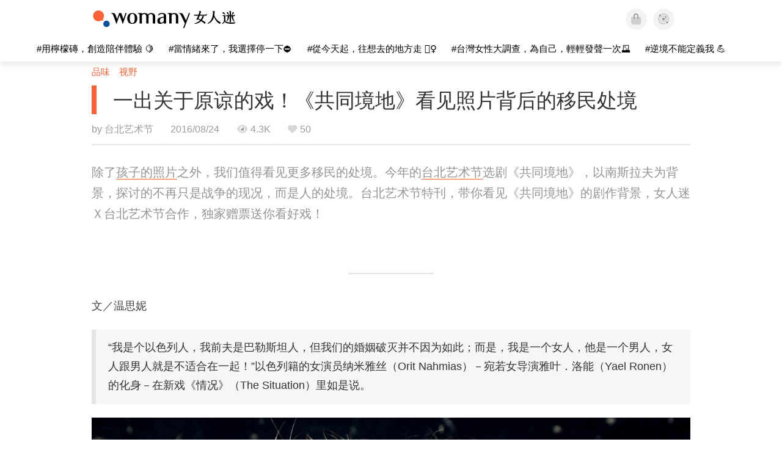

--- FILE ---
content_type: text/html; charset=utf-8
request_url: https://cn.womany.net/read/article/11523?type=author?ref=read1
body_size: 20772
content:

<!DOCTYPE html>
<html ⚡>
  <head>
    <meta charset="utf-8">
    <title>一出关于原谅的戏！《共同境地》看见照片背后的移民处境｜女人迷 Womany</title>
      <link rel="preload" as="script" href="https://cdn.ampproject.org/v0.js">

<link rel="preconnect"   href="https://knight.womany.net" crossorigin>
<link rel="dns-prefetch" href="https://knight.womany.net">
<link rel="preconnect"   href="https://api.womany.net" crossorigin>
<link rel="dns-prefetch" href="https://api.womany.net">

    <link rel="canonical" href="https://cn.womany.net/read/article/11523">
    <link rel="alternate" hreflang="zh-tw" href="https://womany.net/articles/11523/amp">
    <link rel="icon" sizes="16x16" href="/favicon.ico">
    <link rel="icon" sizes="32x32" href="/favicon32.ico">
    <link rel="icon" sizes="300x300" href="https://knight.womany.net/images/womany_logo_300x300_n.png">
      <link rel="apple-touch-icon"  href="https://womany.net/apple-touch-icon.png">
<link rel="apple-touch-icon"  sizes="120x120" href="https://womany.net/cdn-cgi/image/w=120,h=120,fit=scale-down/https://womany.net/apple-touch-icon.png">
<link rel="apple-touch-icon"  sizes="152x152" href="https://womany.net/cdn-cgi/image/w=152,h=152,fit=scale-down/https://womany.net/apple-touch-icon.png">
<link rel="apple-touch-icon"  sizes="167x167" href="https://womany.net/cdn-cgi/image/w=167,h=167,fit=scale-down/https://womany.net/apple-touch-icon.png">
<link rel="apple-touch-icon"  sizes="180x180" href="https://womany.net/cdn-cgi/image/w=180,h=180,fit=scale-down/https://womany.net/apple-touch-icon.png">

    <meta name="viewport" content="width=device-width,minimum-scale=1,initial-scale=1">
    <meta name="referrer" content="no-referrer-when-downgrade">
    <meta name="amp-google-client-id-api" content="googleanalytics">
    <meta name="description" content="对应至台湾，在面对大量的移工、移民与第二代时，我们是否能将这群人的故事搬到舞台上，在剧场中对话，让彼此相互聆听、理解，持续探索彼此的样貌？从《共同境地》到马克西姆．高尔基剧院，三个女人的故事，成了美丽的借镜，以及另翼的思考角度。">
    <meta property="og:site_name" content="女人迷 Womany"/>
    <meta property="og:url" content="https://cn.womany.net/read/article/11523"/>
    <meta property="og:title" content="一出关于原谅的戏！《共同境地》看见照片背后的移民处境｜女人迷 Womany"/>
    <meta property="og:description" content="对应至台湾，在面对大量的移工、移民与第二代时，我们是否能将这群人的故事搬到舞台上，在剧场中对话，让彼此相互聆听、理解，持续探索彼此的样貌？从《共同境地》到马克西姆．高尔基剧院，三个女人的故事，成了美丽的借镜，以及另翼的思考角度。">
    <meta property="og:type" content="article"/>
      <meta property="og:image" name="image" content="http://castle.womany.net/images/articles/11523/womany_ying_mu_kuai_zhao_2016_08_23__xia_wu_4_58_33_1471942744-15584-8165.png" />
      <meta property="og:image:secure_url" content="https://castle.womany.net/images/articles/11523/womany_ying_mu_kuai_zhao_2016_08_23__xia_wu_4_58_33_1471942744-15584-8165.png" />
      <meta property="og:image:width" content="1200" />
      <meta property="og:image:height" content="630" />
      <meta name="twitter:image" content="https://castle.womany.net/images/articles/11523/womany_ying_mu_kuai_zhao_2016_08_23__xia_wu_4_58_33_1471942744-15584-8165.png">
    <meta property="article:section" content="品味" />
    <meta property="article:publisher" content="https://www.facebook.com/womany.net" />
    <meta property="article:published_time" content="2016-08-24T13:20:00+08:00" />
    <meta name="twitter:card" content="summary_large_image">
    <meta name="twitter:site" content="@womanyeditor">
    <meta name="twitter:creator" content="@womanyeditor">
    <meta name="twitter:title" content="一出关于原谅的戏！《共同境地》看见照片背后的移民处境｜女人迷 Womany">
    <meta name="twitter:description" content="对应至台湾，在面对大量的移工、移民与第二代时，我们是否能将这群人的故事搬到舞台上，在剧场中对话，让彼此相互聆听、理解，持续探索彼此的样貌？从《共同境地》到马克西姆．高尔基剧院，三个女人的故事，成了美丽的借镜，以及另翼的思考角度。">
        <meta name="author" content="台北艺术节">

      <script type="application/ld+json">
    {"@context":"http://schema.org","@type":"NewsArticle","headline":"一出关于原谅的戏！《共同境地》看见照片背后的移民处境","alternativeHeadline":"","name":"一出关于原谅的戏！《共同境地》看见照片背后的移民处境","keywords":["生活风格","故事","戏剧","移民"],"url":"https://cn.womany.net/read/article/11523","mainEntityOfPage":"https://cn.womany.net/read/article/11523","datePublished":"2016-08-24T13:20:00+08:00","description":"对应至台湾，在面对大量的移工、移民与第二代时，我们是否能将这群人的故事搬到舞台上，在剧场中对话，让彼此相互聆听、理解，持续探索彼此的样貌？从《共同境地》到马克西姆．高尔基剧院，三个女人的故事，成了美丽的借镜，以及另翼的思考角度。","image":{"@type":"ImageObject","url":"https://castle.womany.net/images/articles/11523/womany_ying_mu_kuai_zhao_2016_08_23__xia_wu_4_58_33_1471942744-15584-8165.png","height":630,"width":1200},"publisher":{"@type":"Organization","name":"女人迷 womany.net","url":"https://womany.net","logo":{"@type":"ImageObject","url":"https://knight.womany.net/images/womany_logo_schema_publisher.png","width":600,"height":60}},"author":[{"@type":"Person","name":"台北艺术节","description":"2008年，台北艺术节重新定位，以“创新、精致、多元”为宗旨，秉持“以质精为根本、以口碑为酵素”的原则，提出“Bravo Only”的口号，凸显表演艺术的当代性、创新形式及创新价值。","url":"https://womany.net/authors/info-925908424205497311","image":{"@type":"ImageObject","url":"https://castle.womany.net/images/users/81785/womany_bravo_haha_1407997256-3941-1522.jpg","height":185,"width":185}}],"editor":[{"@type":"Person","name":"Womany Audrey Ko ","url":"https://womany.net/authors/runrunaudrey"},{"@type":"Person","name":"Womany Audrey Ko ","url":"https://womany.net/authors/runrunaudrey"}]}
  </script>

    
<script type="application/ld+json">
{
  "@context": "http://schema.org",
  "@graph": [
  {
    "@type": "WebSite",
    "name": "女人迷 Womany",
    "url": "https://womany.net",
    "image": "https://knight.womany.net/images/womany_logo_300x300_n.png",
    "potentialAction": {
      "@type": "SearchAction",
      "target": "https://womany.net/search?q={search_term_string}",
      "query-input": "required name=search_term_string"
    }
  },
  {
  "@context": "http://schema.org",
  "@type": "Organization",
  "name": "吾思传媒股份有限公司",
  "alternateName": ["womany.net", "女人迷"],
  "url": "https://womany.net",
  "logo": "https://knight.womany.net/images/womany_logo_300x300_n.png",
  "contactPoint": {
    "@type": "ContactPoint",
    "telephone": "+886-2-2377-5999",
    "email": "客服信箱：sweetservice@womany.net",
    "contactType": "customer service",
    "availableLanguage": "Mandarin"
  },
  "sameAs": [
    "https://feeds.feedburner.com/womany",
    "https://instagram.com/womany",
    "https://page.line.me/?accountId=womanyshoptw",
    "https://t.me/womany_net",
    "https://twitter.com/womany",
    "https://www.facebook.com/womany.net",
    "https://www.linkedin.com/company/womany",
    "https://www.youtube.com/@womanytw",
    "news.google.com/publications/CAAqBwgKMLztgQsw4Y_-Ag"
  ]
}

  ]
}
</script>


  <script type="application/ld+json">
    {
      "@context": "http://schema.org",
      "@type": "BreadcrumbList",
      "itemListElement": [
        {
          "@type": "ListItem",
          "position": 1,
          "item": {
            "@id": "https://womany.net",
            "name": "女人迷 Womany"
          }
        }, {
          "@type": "ListItem",
          "position": 2,
          "item": {
            "@id": "https://womany.net/read",
            "name": "最新文章"
          }
        }
        , {
          "@type": "ListItem",
          "position": 3,
          "item": {
            "@id": "https://womany.net/interests/sense",
            "name": "品味"
          }
        }
      ]
    }
  </script>



    <script async src="https://cdn.ampproject.org/v0.js"></script>

      <script async custom-element="amp-analytics" src="https://cdn.ampproject.org/v0/amp-analytics-0.1.js"></script>
      <script async custom-element="amp-sidebar" src="https://cdn.ampproject.org/v0/amp-sidebar-0.1.js"></script>
      <script async custom-element="amp-form" src="https://cdn.ampproject.org/v0/amp-form-0.1.js"></script>
      <script async custom-element="amp-youtube" src="https://cdn.ampproject.org/v0/amp-youtube-0.1.js"></script>
      <script async custom-element="amp-iframe" src="https://cdn.ampproject.org/v0/amp-iframe-0.1.js"></script>
      <script async custom-element="amp-social-share" src="https://cdn.ampproject.org/v0/amp-social-share-0.1.js"></script>
      <script async custom-element="amp-facebook" src="https://cdn.ampproject.org/v0/amp-facebook-0.1.js"></script>
      <script async custom-element="amp-instagram" src="https://cdn.ampproject.org/v0/amp-instagram-0.1.js"></script>
      <script async custom-element="amp-twitter" src="https://cdn.ampproject.org/v0/amp-twitter-0.1.js"></script>



      <script async custom-element="amp-list" src="https://cdn.ampproject.org/v0/amp-list-0.1.js"></script>
      <script async custom-template="amp-mustache" src="https://cdn.ampproject.org/v0/amp-mustache-0.2.js"></script>
      <script async custom-element="amp-next-page" src="https://cdn.ampproject.org/v0/amp-next-page-1.0.js"></script>
      <script async custom-element="amp-access" src="https://cdn.ampproject.org/v0/amp-access-0.1.js"></script>
        <script async custom-element="amp-geo" src="https://cdn.ampproject.org/v0/amp-geo-0.1.js"></script>

    <link rel="stylesheet" href="https://kit.fontawesome.com/ba15b83715.css" crossorigin="anonymous">


    <style amp-custom>
      *{box-sizing:border-box}body{color:#333;font-family:PingFang TC,Heiti TC,Noto Sans TC,Noto Sans CJK TC,Source Han Sans TC,Verdana,Helvetica,Microsoft JhengHei,sans-serif;font-size:18px}html[lang=zh-cn] body{font-family:PingFang SC,Heiti SC,Noto Sans CJK SC,Noto Sans SC,Source Han Sans SC,Verdana,Helvetica,Microsoft YaHei,sans-serif}@media (-webkit-min-device-pixel-ratio:1.5625) and (max-width:900px),(-webkit-min-device-pixel-ratio:2) and (max-width:900px),(min-resolution:150dpi) and (max-width:900px){body{font-weight:300}}a{color:#666;text-decoration:none}a h1,a h2,a h3,a h4,a h5,a h6{color:#333}h1,h2,h3,h4,h5,h6{font-size:1em;font-weight:700;line-height:1em;margin:0}article.amp .article-actions.bottom:after,article.amp .article-actions .sharetools:after,article.amp .article-author .author:after,article.amp .article-header .interests ul:after,article.amp .article-header:after,article.amp .article-main .article-meta .tags ul:after{content:"";display:table;clear:both}#w-header .hamburger,#w-sidebar .hamburger{color:#888;cursor:pointer;font-size:30px;line-height:51px;padding:0 11px 9px}#w-header .hamburger:focus,#w-sidebar .hamburger:focus{outline:none}#w-header .hamburger:active,#w-sidebar .hamburger:active{opacity:1}@media (hover:hover){#w-header .hamburger:hover,#w-sidebar .hamburger:hover{opacity:.7}}#w-header .hamburger{float:left}#w-sidebar .hamburger{height:60px}#w-sidebar{font-size:14px;margin:0;background:#f3f3f3;box-shadow:0 0 6px rgba(0,0,0,.2)}#w-sidebar ul{display:block;padding:0;margin:0}#w-sidebar li{list-style:none}#w-sidebar li a{cursor:pointer;text-decoration:none;color:#424242;font-size:1.2em;font-weight:300;padding:12px 10px 12px 25px;display:block;line-height:1em;width:205px}@media (hover:hover){#w-sidebar li a:hover{background:#fff}}#w-sidebar li.spacer{background:transparent;padding:20px 2em 3px 1.8em;font-weight:300;color:#787878;line-height:normal}#w-sidebar li.new-feature a:last-child:after{display:inline-block;font:normal normal normal 14px/1 Font Awesome\ 6 Pro;font-size:inherit;text-rendering:auto;-webkit-font-smoothing:antialiased;-moz-osx-font-smoothing:grayscale;content:"\f111";color:#00a7e3;font-size:12px;transform:scale(.65);position:absolute;left:6px;line-height:21px;opacity:.5;font-weight:900}#w-sidebar li.m-interests{position:relative;display:flex;flex-direction:row;justify-content:flex-start;align-items:center}#w-sidebar li.m-interests input{display:none}@media (hover:hover){#w-sidebar li.m-interests:hover,#w-sidebar li.m-interests a:hover+label#open-submenu:after,#w-sidebar li.m-interests a:hover+label#open-submenu:before{background-color:#fff}#w-sidebar li.m-interests label#close-submenu:hover,#w-sidebar li.m-interests label#open-submenu:hover{cursor:pointer}#w-sidebar li.m-interests label#close-submenu:hover:after,#w-sidebar li.m-interests label#close-submenu:hover:before,#w-sidebar li.m-interests label#open-submenu:hover:after,#w-sidebar li.m-interests label#open-submenu:hover:before{background-color:#fff}}#w-sidebar li.m-interests label{position:relative}#w-sidebar li.m-interests label:after,#w-sidebar li.m-interests label:before{content:"";display:block;width:100%;height:100%;position:absolute}#w-sidebar li.m-interests label:before{top:0}#w-sidebar li.m-interests label:after{width:8px;height:8px;border-top:2px solid rgba(0,0,0,.3);border-right:2px solid rgba(0,0,0,.3)}#w-sidebar li.m-interests label#open-submenu{width:50px;height:40px}#w-sidebar li.m-interests label#open-submenu:before{width:50px;height:40px;right:0}#w-sidebar li.m-interests label#open-submenu:after{transform:translate(-50%,-50%) rotate(45deg);top:50%;right:40%;z-index:2}#w-sidebar li.m-interests label#open-submenu input[type=radio]+.submenu{position:fixed;top:0;left:0;height:200%;background-color:#f3f3f3;transform:translateX(100%);transition:translate,ease,.3s;z-index:3}#w-sidebar li.m-interests label#open-submenu input[type=radio]:checked+.submenu{transform:translateX(0)}#w-sidebar li.m-interests label#close-submenu{display:block;height:70px;font-size:1.2em;font-weight:400;padding:0 0 0 41px;color:rgba(0,0,0,.3)}#w-sidebar li.m-interests label#close-submenu p{margin-bottom:0;position:absolute;bottom:11px;height:24px;line-height:24px}#w-sidebar li.m-interests label#close-submenu:before{top:0;left:0;z-index:-1}#w-sidebar li.m-interests label#close-submenu:after{transform:translateY(-50%) rotate(225deg);bottom:13px;left:22px}#w-sidebar li.m-interests a[title=关注兴趣]{width:75%}#w-top-shortcut,#w-top-shortcut *{box-sizing:border-box}#w-top-shortcut{box-shadow:0 6px 8px 0 rgba(0,0,0,.08);background-color:#fff;width:100%;height:42px;font-size:0;padding-left:48px;white-space:nowrap;position:fixed;top:60px;margin-top:-1px;z-index:999}#w-top-shortcut::-webkit-scrollbar{display:none}#w-top-shortcut>div{overflow-x:auto;-ms-scroll-snap-type:x proximity;scroll-snap-type:x proximity;-webkit-overflow-scrolling:touch}#w-top-shortcut>div>div{display:inline-block;height:42px;padding:0 12px;font-size:15px;scroll-snap-align:start}#w-top-shortcut>div>div:first-child{margin-left:48px}#w-top-shortcut>div>div>a{line-height:42px;color:#000;text-decoration:none}@media (hover:hover){.s-lianhonghong #w-top-shortcut>div>div>a:hover,.s-womany #w-top-shortcut>div>div>a:hover{color:#ff6136}.s-gender #w-top-shortcut>div>div>a:hover{color:#a58c78}.s-family #w-top-shortcut>div>div>a:hover{color:#f5aca4}}#w-top-shortcut>div>div>a:active{background-color:rgba(240,140,0,.11)}#w-top-shortcut>div>div>a.active,#w-top-shortcut>div>div>a:active{font-weight:600}.s-lianhonghong #w-top-shortcut>div>div>a.active,.s-lianhonghong #w-top-shortcut>div>div>a:active,.s-womany #w-top-shortcut>div>div>a.active,.s-womany #w-top-shortcut>div>div>a:active{color:#ff6136;border-bottom:2px solid #ff6136}.s-gender #w-top-shortcut>div>div>a.active,.s-gender #w-top-shortcut>div>div>a:active{color:#a58c78;border-bottom:2px solid #a58c78}.s-family #w-top-shortcut>div>div>a.active,.s-family #w-top-shortcut>div>div>a:active{color:#f5aca4;border-bottom:2px solid #f5aca4}@media (max-width:1279px){#w-top-shortcut>div>a:first-child{margin-left:0}}@media (prefers-color-scheme:dark){#w-top-shortcut{background-color:#1d1d1d}#w-top-shortcut>div>div>a{color:#888}}@media (prefers-color-scheme:dark) and (hover:hover){#w-top-shortcut>div>div>a:hover{color:#ff6136}}@media (prefers-color-scheme:dark){#w-top-shortcut>div>div>a.active,#w-top-shortcut>div>div>a:active{color:#ff6136}}#w-top-shortcut-holder{margin-top:42px}@media (prefers-color-scheme:dark){body{background-color:#1c1c1c}body article.amp{letter-spacing:.02em}body article.amp amp-img{opacity:.6;transition:opacity .5s}}@media (prefers-color-scheme:dark) and (hover:hover){body article.amp amp-img:hover{opacity:1}}@media (prefers-color-scheme:dark){body article.amp .article-header{border-color:#5b5b5b}body article.amp .article-header .interests ul li a{color:#ff6136}}@media (prefers-color-scheme:dark) and (hover:hover){body article.amp .article-header .interests ul li a:hover{color:#ff6136}}@media (prefers-color-scheme:dark){body article.amp .article-title{border-color:#ff6136}}@media (prefers-color-scheme:dark) and (hover:hover){body article.amp .article-title:hover h1{color:#bdbdbd}}@media (prefers-color-scheme:dark){body article.amp .article-title h1,body article.amp .article-title h2{color:#d4d4d4}body article.amp .article-actions{color:#666}body article.amp .article-actions a{color:grey}}@media (prefers-color-scheme:dark) and (hover:hover){body article.amp .article-actions a:hover{color:#ff6136}}@media (prefers-color-scheme:dark){body article.amp .article-actions a:active,body article.amp .article-actions a:visited{color:#666}body article.amp .article-actions.bottom{border-color:#5b5b5b;opacity:.6;transition:opacity .5s}}@media (prefers-color-scheme:dark) and (hover:hover){body article.amp .article-actions.bottom:hover{opacity:1}}@media (prefers-color-scheme:dark){body article.amp .article-main{color:#999}body article.amp .article-main h2,body article.amp .article-main h3,body article.amp .article-main h4,body article.amp .article-main h5,body article.amp .article-main h6{color:#999;font-weight:400}body article.amp .article-main .article-body a,body article.amp .article-main .article-body a:active,body article.amp .article-main .article-body a:visited{color:#999}body article.amp .article-main .article-body .prologue:after,body article.amp .article-main .article-body hr{border-color:#5b5b5b}body article.amp .article-main .article-body .nextpage:after{border-bottom:1.5px solid #5b5b5b}body article.amp .article-main .article-body blockquote{background-color:#262626;border-color:#333;color:#d9d9d9}body article.amp .article-main .article-body blockquote.golden{padding:.5em}body article.amp .article-main .article-body blockquote.golden p{color:#ff6136}body article.amp .article-main .article-body .further a{background-image:linear-gradient(180deg,transparent 60%,rgba(255,209,197,.35) 0)}}@media (prefers-color-scheme:dark) and (hover:hover){body article.amp .article-main .article-body .further a:hover{background-image:linear-gradient(180deg,transparent 60%,rgba(255,97,54,.35) 0)}}@media (prefers-color-scheme:dark){body article.amp .article-main .article-body .further a:visited{background-image:linear-gradient(180deg,transparent 60%,rgba(255,97,54,.35) 0)}body article.amp .article-main .article-meta .nextpage:after{border-bottom:1.5px solid #5b5b5b}body article.amp .article-main .article-meta .editor-info p a{color:#999}body article.amp .article-main .article-meta .related-records .related-block{border-color:#5b5b5b}body article.amp .article-main .article-meta .related-records .related-block h2{color:#999}body article.amp .article-main .article-meta .related-articles-structure{border-color:#5b5b5b}body article.amp .article-main .article-meta .related-articles-structure .preface,body article.amp .article-main .article-meta .related-articles-structure a{color:#999}body article.amp .article-main .article-meta .related-articles-structure a{background-image:linear-gradient(180deg,transparent 60%,#ffd1c5 0)}}@media (prefers-color-scheme:dark) and (hover:hover){body article.amp .article-main .article-meta .related-articles-structure a:hover{background-image:linear-gradient(180deg,transparent 60%,#ff6136 0)}}@media (prefers-color-scheme:dark){body article.amp .article-main .article-meta .related-articles-structure a:visited{background-image:linear-gradient(180deg,transparent 60%,#ff6136 0)}body article.amp .article-main .article-meta .tags a{background-color:transparent}}@media (prefers-color-scheme:dark) and (hover:hover){body article.amp .article-main .article-meta .tags a:hover,body article.amp .article-main .article-meta .tags a:visited:hover{background-color:rgba(240,140,0,.15)}}@media (prefers-color-scheme:dark){body article.amp .article-main .article-meta .tags a:active{background-color:rgba(240,140,0,.25)}body article.amp .article-main .article-meta .embedded-block a{color:#999}}@media (prefers-color-scheme:dark) and (hover:hover){body article.amp .article-main .article-meta .related-articles-structure .article-block:hover h2{color:#ddd}}@media (prefers-color-scheme:dark){body article.amp .article-main .article-author{border-color:#5b5b5b;opacity:.6;transition:opacity .5s}}@media (prefers-color-scheme:dark) and (hover:hover){body article.amp .article-main .article-author:hover{opacity:1}}@media (prefers-color-scheme:dark){body article.amp .article-main .article-author .author-icon{border-color:#5b5b5b}body article.amp .article-main .article-author .author{color:#999;font-weight:300}body article.amp .article-main .article-author .author h3{color:#999}}@media (prefers-color-scheme:dark) and (hover:hover){body article.amp .article-main .article-author .author:hover{background-color:#262626}}@media (prefers-color-scheme:dark){body article.amp .article-main .ads{opacity:.6;transition:opacity .5s}}@media (prefers-color-scheme:dark) and (hover:hover){body article.amp .article-main .ads:hover{opacity:1}}@media (prefers-color-scheme:dark){.article-survey{opacity:.6;transition:opacity .5s}}@media (prefers-color-scheme:dark) and (hover:hover){.article-survey:hover{opacity:1}}@media (prefers-color-scheme:dark){#w-sidebar{background:linear-gradient(#404040,#383838)}#w-sidebar li a{color:#bfbfbf}}@media (prefers-color-scheme:dark) and (hover:hover){#w-sidebar li a:hover{background-color:#333}}@media (prefers-color-scheme:dark){#w-sidebar li.spacer{color:#888;background-color:rgba(0,0,0,.05)}}@media (prefers-color-scheme:dark) and (hover:hover){#w-sidebar li.m-interests:hover,#w-sidebar li.m-interests a:hover+label#open-submenu:after,#w-sidebar li.m-interests a:hover+label#open-submenu:before,#w-sidebar li.m-interests label#close-submenu:hover:after,#w-sidebar li.m-interests label#close-submenu:hover:before,#w-sidebar li.m-interests label#open-submenu:hover:after,#w-sidebar li.m-interests label#open-submenu:hover:before{background-color:#333}}@media (prefers-color-scheme:dark){#w-sidebar li.m-interests label:after{border-color:#bfbfbf}#w-sidebar li.m-interests label#open-submenu input[type=radio]+.submenu{background:linear-gradient(#404040,#383838)}#w-sidebar li.m-interests label#close-submenu p{color:#bfbfbf}}body{line-height:1.75em}.next-page-wrapper{margin:0 auto;max-width:980px}article.amp{margin:1.5em auto;max-width:980px}article.amp h1,article.amp h2,article.amp h3,article.amp h4,article.amp h5,article.amp h6{font-weight:500}article.amp h1{font-size:2em}article.amp h2,article.amp h3{font-size:1.33em}article.amp h4{font-size:1.1em}article.amp h5,article.amp h6{font-size:.88em}article.amp ::-moz-selection,article.amp ::selection{background:#faebd7}article.amp a{color:#f26649;text-decoration:none}@media (hover:hover){article.amp a:hover{color:#f69679;text-decoration:underline}}article.amp a:active{color:#f26649;text-decoration:underline;color:#000}article.amp a:visited{color:#f69679}article.amp .article-header{border-bottom:1.5px solid #e6e6e6;margin-bottom:1.5em;padding-bottom:.5em}article.amp .article-header .sponsor{float:right;font-size:.85em;color:#afafaf}article.amp .article-header .interests{font-size:.85em;font-weight:400}article.amp .article-header .interests ul{padding:0;margin:0 0 .45em}article.amp .article-header .interests ul li{display:inline-block;float:left}article.amp .article-header .interests ul li a{padding:.1em .5em}article.amp .article-header .interests ul li:first-child a{margin-left:-.5em}article.amp .article-header .interests ul li a{color:#ff6136}@media (hover:hover){article.amp .article-header .interests ul li a:hover{color:#ff7550}}article.amp .article-header .interests ul li a:active{color:#ff6136}article.amp .article-title{display:block;border-left:8px solid #ff6136;margin:.33em 0 .5em;padding-left:1.5em}@media (hover:hover){article.amp .article-title:hover{text-decoration:none}article.amp .article-title:hover h1{color:#000}}article.amp .article-title h1{color:#333;font-size:1.85em;font-weight:400;line-height:1.33em;padding-top:.1em}article.amp .article-title h2{color:#333;font-size:1.5em;font-weight:400;line-height:1.2em;padding-bottom:.2em}@media (max-width:767px){article.amp .article-title h1{font-size:1.55em}article.amp .article-title h2{font-size:1.45em}}article.amp .article-actions{color:#9b9b9b;font-size:.7em;font-weight:400}@media (min-width:768px){article.amp .article-actions{font-size:.9em;font-weight:500}}article.amp .article-actions a{color:#9b9b9b}@media (hover:hover){article.amp .article-actions a:hover{color:#8e8e8e}}article.amp .article-actions a:active{color:#757575}article.amp .article-actions>*{display:inline-block}article.amp .article-actions .article-favorite{font-weight:400}@media (max-width:767px){article.amp .article-actions.bottom .article-favorite{font-size:1.33em}}article.amp .article-actions .sharetools{display:block;float:right;max-width:400px;width:100%;line-height:1.75em;transform-origin:center right;transform:scale(.85)}article.amp .article-actions .sharetools amp-social-share{min-width:40px;min-height:40px;position:relative;float:left;border-radius:50%;background-size:80%;margin:5px}article.amp .article-actions .sharetools amp-social-share:before{line-height:35px;position:absolute}article.amp .article-actions .sharetools amp-social-share[type=plurk]:before{background-color:#fff;width:25px;height:25px;line-height:25px;-webkit-clip-path:circle(17px);clip-path:circle(17px)}article.amp .article-actions .sharetools amp-social-share[type=email]{background-image:none}article.amp .article-actions .sharetools amp-social-share[type=print]{padding-left:2px}@media (max-width:767px){article.amp .article-actions .sharetools{height:auto;transform-origin:center left;max-width:none;float:none;width:118%;text-align:center}article.amp .article-actions .sharetools amp-social-share{float:none;margin:0 2px}}article.amp .article-actions .sharetools amp-social-share[type=plurk]{background-color:#cf682f;color:#cf682f}article.amp .article-actions .sharetools amp-social-share[type=telegram]{background-color:#08c;color:#fff}article.amp .article-actions .sharetools amp-social-share[type=email],article.amp .article-actions .sharetools amp-social-share[type=print]{background-color:#939588;color:#fff}article.amp .article-actions .sharetools amp-social-share[type=plurk]:before{font-size:36px;top:8px;left:5px}article.amp .article-actions .sharetools amp-social-share[type=telegram]:before{font-size:22px;top:3px;left:10px}article.amp .article-actions .sharetools amp-social-share[type=email]:before{font-size:22px;top:3px;left:9.5px}article.amp .article-actions .sharetools amp-social-share[type=print]:before{font-size:19.8px;top:2px;left:11px}article.amp .article-actions .sharetools amp-social-share[type=twitter]{background-size:20px}article.amp .article-actions.top .meta-span{margin-right:1.5em}article.amp .article-actions.top .meta-span .fad{font-size:.95em;margin-right:.33em}article.amp .article-actions.top .last-updated-on{display:block}@media (max-width:767px){article.amp .article-actions.top{margin-right:-20px;line-height:2em;font-size:.75em}article.amp .article-actions.top .author-name{display:block}article.amp .article-actions.top .article-favorites{display:none}}article.amp .article-actions.bottom{margin-bottom:1.25rem;padding:2px .5em;text-align:center;line-height:3.3em}article.amp .article-actions.bottom .article-favorite{float:left}@media (max-width:767px){article.amp .article-actions.bottom{border-bottom:none}article.amp .article-actions.bottom .article-favorite{float:none}}article.amp .article-main{color:#424242}article.amp .article-main h2,article.amp .article-main h3,article.amp .article-main h4,article.amp .article-main h5,article.amp .article-main h6{color:#333;font-weight:500;margin-bottom:1.25rem;line-height:1.5em}article.amp .article-main p{margin:0 0 1.25em;line-height:1.75em;word-break:break-word}article.amp .article-main ol,article.amp .article-main ul{margin:0 0 1.25em;padding:0}article.amp .article-main ol li,article.amp .article-main ul li{line-height:1.75em;margin:0 0 .3125em 2.5em}article.amp .article-main .article-body{margin-bottom:1.25em}article.amp .article-main .article-body a{color:#424242;text-decoration:none;border-bottom:1px solid #ffd1c5}@media (hover:hover){article.amp .article-main .article-body a:hover{border-bottom:2px solid #ff6136}}article.amp .article-main .article-body a:active{color:#000;font-weight:400}article.amp .article-main .article-body h2:before,article.amp .article-main .article-body h3:before{content:"";display:block;position:relative;width:0;height:127px;margin-top:-127px}article.amp .article-main .article-body .prologue{margin-bottom:1.875em;color:#949494;font-size:1.1em;font-weight:400}article.amp .article-main .article-body .prologue a{color:#949494}article.amp .article-main .article-body .prologue:after{border:1px solid #e5e3e3;content:"";height:0;display:block;width:7em;margin:1.25em auto}article.amp .article-main .article-body .prologue .further,article.amp .article-main .article-body .table-of-contents h2{display:none}article.amp .article-main .article-body .table-of-contents ol{margin-bottom:0;font-size:.95em}article.amp .article-main .article-body .table-of-contents ul{margin:.25em 0 .5em}article.amp .article-main .article-body .table-of-contents .toclevel-1{margin-bottom:.25em}article.amp .article-main .article-body .table-of-contents .tocnumber{display:none}article.amp .article-main .article-body .table-of-contents:after{content:"";border-bottom:1px solid #e5e3e3;width:11em;margin:3em auto;display:block}article.amp .article-main .article-body hr{margin-bottom:1.25em;border:0;height:0}article.amp .article-main .article-body .nextpage:after{content:"";border-bottom:1px solid #e5e3e3;width:11em;margin:3em auto;display:block}article.amp .article-main .article-body blockquote{background-color:#f6f6f6;border-left:.4em solid #e5e5e5;color:#333;margin:0 0 1.25em;padding:.8em 1.1em}article.amp .article-main .article-body blockquote p{margin:0}article.amp .article-main .article-body blockquote>p:last-child{margin-bottom:0}article.amp .article-main .article-body blockquote.golden{margin:1.5em auto 1.25em;padding:0;max-width:22em;background-color:inherit;border:none;font-size:1.33em;text-align:justify}article.amp .article-main .article-body blockquote.golden p{color:#ff6136;margin:0;line-height:1.5em}article.amp .article-main .article-body blockquote.golden cite{display:block;text-align:right;color:#9b9b9b;font-size:.75em;font-style:normal}article.amp .article-main .article-body blockquote.golden cite:before{content:"—";margin-right:.2em}article.amp .article-main .article-body p.with_fbpost,article.amp .article-main .article-body p.with_flickr,article.amp .article-main .article-body p.with_img{text-align:center}article.amp .article-main .article-body amp-iframe.firstory,article.amp .article-main .article-body amp-iframe.spotify{max-width:500px;margin:0 auto}article.amp .article-main .article-body amp-iframe.hopenglish{height:calc(56vw + 150px);max-height:698.8px}article.amp .article-main .article-body amp-instagram{max-width:500px;margin:0 auto;border-radius:3px;border:1px solid #dbdbdb}article.amp .article-main .article-body amp-iframe.embedvideo,article.amp .article-main .article-body amp-iframe.hopenglish,article.amp .article-main .article-body amp-youtube,article.amp .article-main .article-body article.genderpedia,article.amp .article-main .article-body div.with_twitter{margin-bottom:1.25rem}article.amp .article-main .article-body .further{display:block;padding:0 0 7px}article.amp .article-main .article-body .further .qualifier{display:block;font-size:15px;margin-bottom:-7px}article.amp .article-main .article-body .further a,article.amp .article-main .article-body .further a:visited{border-bottom:none}@media (hover:hover){article.amp .article-main .article-body .further a:hover{border-bottom:none}}article.amp .article-main .article-body .further a{background-image:linear-gradient(180deg,transparent 60%,#ffd1c5 0)}@media (hover:hover){article.amp .article-main .article-body .further a:hover{background-image:linear-gradient(180deg,transparent 60%,#ff6136 0)}}article.amp .article-main .article-body .further a:visited{background-image:linear-gradient(180deg,transparent 60%,#ff6136 0)}article.amp .article-main .article-body article.genderpedia{font-size:15px;padding-bottom:11.25px;background-color:#fff7f0;color:#424242}article.amp .article-main .article-body article.genderpedia .pedia-title{display:block;padding:.3em 11.25px;background-color:#a58c78;color:#fff;font-weight:300}article.amp .article-main .article-body article.genderpedia h4{display:inline-block;font-size:1.2em;margin:11.25px 0 .3em 11.25px}article.amp .article-main .article-body article.genderpedia h5{display:inline-block;font-size:1em;margin:0 0 0 .25em}article.amp .article-main .article-body article.genderpedia footer,article.amp .article-main .article-body article.genderpedia p{margin:.3em 11.25px 0}article.amp .article-main .article-body article.genderpedia footer cite{font-style:normal}@media (prefers-color-scheme:dark){article.amp .article-main .article-body article.genderpedia{background-color:#262626;color:#999}article.amp .article-main .article-body article.genderpedia .pedia-title{background-color:#7f6a5a}}article.amp .article-main .article-meta{font-size:.95em;margin-bottom:1.25rem}article.amp .article-main .article-meta .nextpage:after{content:"";border-bottom:1px solid #e5e3e3;width:11em;margin:3em auto;display:block}article.amp .article-main .article-meta .embedded-block{margin-bottom:2em}article.amp .article-main .article-meta .embedded-block a{color:#424242;text-decoration:none;border-bottom:1px solid #ffd1c5}@media (hover:hover){article.amp .article-main .article-meta .embedded-block a:hover{border-bottom:2px solid #ff6136}}article.amp .article-main .article-meta .embedded-block a:active{color:#000;font-weight:400}article.amp .article-main .article-meta .embedded-block article.genderpedia{font-size:15px;padding-bottom:11.25px;background-color:#fff7f0;color:#424242}article.amp .article-main .article-meta .embedded-block article.genderpedia .pedia-title{display:block;padding:.3em 11.25px;background-color:#a58c78;color:#fff;font-weight:300}article.amp .article-main .article-meta .embedded-block article.genderpedia h4{display:inline-block;font-size:1.2em;margin:11.25px 0 .3em 11.25px}article.amp .article-main .article-meta .embedded-block article.genderpedia h5{display:inline-block;font-size:1em;margin:0 0 0 .25em}article.amp .article-main .article-meta .embedded-block article.genderpedia footer,article.amp .article-main .article-meta .embedded-block article.genderpedia p{margin:.3em 11.25px 0}article.amp .article-main .article-meta .embedded-block article.genderpedia footer cite{font-style:normal}@media (prefers-color-scheme:dark){article.amp .article-main .article-meta .embedded-block article.genderpedia{background-color:#262626;color:#999}article.amp .article-main .article-meta .embedded-block article.genderpedia .pedia-title{background-color:#7f6a5a}}article.amp .article-main .article-meta .embedded-block article.genderpedia{margin-bottom:1.25rem}article.amp .article-main .article-meta .tags{font-size:.88em;margin-bottom:1.25rem}article.amp .article-main .article-meta .tags ul{padding:0;margin:0}article.amp .article-main .article-meta .tags ul li{display:block;float:left;line-height:1.5em;margin:.3em .6em .4em 0;font-weight:400}article.amp .article-main .article-meta .tags ul li a{padding:.1em .75em}article.amp .article-main .article-meta .tags ul li:first-child a{margin-left:0}article.amp .article-main .article-meta .tags a{color:#ff6136;border:1px solid #ff6136}@media (hover:hover){article.amp .article-main .article-meta .tags a:hover{background-color:#f6f6f6;text-decoration:none}}article.amp .article-main .article-meta .tags a:active{background-color:#dadada;color:#ff4d1d}article.amp .article-main .article-meta .tags a:before{content:"#"}article.amp .article-main .article-meta .editor-info{margin-bottom:1.25rem}article.amp .article-main .article-meta .editor-info p{margin-bottom:0}article.amp .article-main .article-meta .editor-info p a{color:#424242;text-decoration:none;border-bottom:1px solid #ffd1c5}@media (hover:hover){article.amp .article-main .article-meta .editor-info p a:hover{border-bottom:2px solid #ff6136}}article.amp .article-main .article-meta .editor-info p a:active{color:#000;font-weight:400}article.amp .article-main .article-meta .disclaimer{margin-bottom:1.25rem}article.amp .article-main .article-meta .disclaimer p{color:#adadad;margin-bottom:0}article.amp .article-main .article-meta .disclaimer p a{color:#424242;text-decoration:none;border-bottom:1px solid #ffd1c5;color:#adadad}@media (hover:hover){article.amp .article-main .article-meta .disclaimer p a:hover{border-bottom:2px solid #ff6136}}article.amp .article-main .article-meta .disclaimer p a:active{color:#000;font-weight:400}article.amp .article-main .article-meta .related-records{display:block}article.amp .article-main .article-meta .related-records .related-block{display:block;margin-bottom:1.25rem;border:1px solid #d8d8d8;font-size:1.1em;text-decoration:none}@media (hover:hover){article.amp .article-main .article-meta .related-records .related-block{margin-left:8px}article.amp .article-main .article-meta .related-records .related-block:hover{text-decoration:none;box-shadow:0 2px 8px hsla(0,0%,72.5%,.5)}}article.amp .article-main .article-meta .related-records .related-block:focus{box-shadow:0 0 6px rgba(0,0,0,.33)}article.amp .article-main .article-meta .related-records .related-block h2{font-size:.95em;font-weight:400;line-height:1.5em;margin:0;overflow:hidden;padding:.5em 0 .5em 1em;color:#666}article.amp .article-main .article-meta .related-records .related-block[data-type=Tag]{display:inline-block;padding-right:1em}article.amp .article-main .article-meta .related-records .related-block[data-type=Tag] h2:before{content:"#"}article.amp .article-main .article-meta .related-records .related-block[data-type=Tag].has-feature-image{padding-right:0;width:100%}article.amp .article-main .article-meta .related-records .related-block amp-img,article.amp .article-main .article-meta .related-records .related-block img{display:block}article.amp .article-main .article-meta .end_ad{margin-bottom:1.25rem}article.amp .article-main .article-meta .end_ad_link{width:100%;display:block}article.amp .article-main .article-meta .related-articles-structure{margin-bottom:1.3rem}article.amp .article-main .article-meta .related-articles-structure ul{list-style-type:none}article.amp .article-main .article-meta .related-articles-structure ul li{margin:0}article.amp .article-main .article-meta .related-articles-structure .preface{display:block;font-size:15px;margin-bottom:-3px}article.amp .article-main .article-meta .related-articles-structure a{color:#424242;border-bottom:none;text-decoration:none;background-image:linear-gradient(180deg,transparent 60%,#ffd1c5 0)}@media (hover:hover){article.amp .article-main .article-meta .related-articles-structure a:hover{background-image:linear-gradient(180deg,transparent 60%,#ff6136 0)}}article.amp .article-main .article-meta .related-articles-structure a:visited{background-image:linear-gradient(180deg,transparent 60%,#ff6136 0)}article.amp .article-author{overflow:hidden;margin:0 auto 1.25rem;border-bottom:1px solid #e5e3e3;border-top:1px solid #e5e3e3}article.amp .article-author .author{color:#666;display:block;font-size:.85em;padding:20px;position:relative}article.amp .article-author .author .author-icon{border:1px solid #e5e3e3;border-radius:50%;float:left;height:100px;margin:0;max-width:none;width:100px}@media (hover:hover){article.amp .article-author .author:hover{text-decoration:none;background-color:#f6f6f6}article.amp .article-author .author:hover .author-icon{box-shadow:0 0 6px rgba(0,0,0,.25)}}article.amp .article-author .author .desc,article.amp .article-author .author .type,article.amp .article-author .author h3{display:block;margin:0 0 0 120px;line-height:1em}article.amp .article-author .author .type{color:#9b9b9b;font-size:.9em;margin-top:.5em}article.amp .article-author .author h3{font-size:1.4em;font-weight:400;line-height:1.8em;color:#333}article.amp .article-author .author .desc{line-height:1.5em}@media (max-width:767px){article.amp .article-author .author{padding-top:13.33333px;padding-bottom:13.33333px}article.amp .article-author .author .author-icon{max-height:60px;max-width:60px}article.amp .article-author .author .type,article.amp .article-author .author h3{margin-left:75px}article.amp .article-author .author .type{margin-top:.6em}article.amp .article-author .author h3{line-height:1.5em}article.amp .article-author .author .desc{display:none}}@media (max-width:1020px){article.amp{max-width:none}article.amp .article-header .article-actions,article.amp .article-header .interests{padding-left:calc(8px + 1.76471em)}article.amp .article-main{max-width:980px;margin:0 20px}article.amp .article-main .article-body{text-overflow:ellipsis}article.amp .article-main .article-body h3{font-size:1.1em}article.amp .article-main .article-body amp-facebook[data-embed-as=video],article.amp .article-main .article-body amp-iframe.embedvideo,article.amp .article-main .article-body amp-iframe.hopenglish,article.amp .article-main .article-body amp-youtube,article.amp .article-main .article-body blockquote,article.amp .article-main .article-body p.with_img{margin-left:-20px;margin-right:-20px}}@media (max-width:1020px) and (max-width:500px){article.amp .article-main .article-body amp-iframe.firstory,article.amp .article-main .article-body amp-iframe.spotify{margin-left:-20px;margin-right:-20px}}@media (max-width:1020px){article.amp .article-main .article-body blockquote{padding-left:.7em}article.amp .article-main .article-body blockquote.golden{text-align:left}}@media (max-width:1020px) and (max-width:767px){article.amp .article-main .article-body blockquote.golden{padding:0 1em 0 .5em}}@media (max-width:980px){article.amp .article-header{margin-left:28px;margin-right:20px}article.amp .article-header .article-actions,article.amp .article-header .interests{padding-left:.1em}article.amp .article-title{margin-left:-28px;padding-left:20px}}.translator{max-width:980px}.translator.top{margin:.5em auto;color:#999;font-size:.9em;font-style:italic;border-bottom:1px solid #ddd;padding:0 .75em .5em;line-height:1.5em}.translator.top a{color:#999}.translator.bottom{margin:1em auto;font-size:1em;background-color:#ffffbe;line-height:1.5em;padding:.5em;display:block;text-align:center;color:#333}.translator.bottom a{color:#333;font-size:.85em;border:1px solid #999;text-decoration:none;padding-left:.1em;vertical-align:middle;display:inline-block;line-height:2.5em;border-radius:50%;height:2.5em;width:2.5em;overflow:hidden}@media (hover:hover){.translator.bottom a:hover{box-shadow:0 0 5px rgba(0,0,0,.4)}}.translator.bottom p{margin:0 0 .5em}.dailycal{height:215px}@media (max-width:768px){.dailycal{height:339px}}@media (max-width:413px){.dailycal{height:346px}}.dailycal-wrap{background-color:#fff;display:block;position:relative;max-width:980px;margin:15px auto 0}@media (max-width:980px){.dailycal-wrap{margin-left:1em;margin-right:1em}}@media (prefers-color-scheme:dark){.dailycal-wrap{background-color:#1c1c1c}}.dailycal-wrap .daily-cal{display:flex;height:200px;background-color:#f3f3f3}.dailycal-wrap .daily-cal .cal{flex:1 0 265px;display:grid;grid-template:"a b" 20px "a c" 20px "d d" auto/50px 1fr;padding:15px 40px;margin:5px;font-size:14px;background-color:#fff;line-height:normal}.dailycal-wrap .daily-cal .cal .day{grid-area:a;font-size:30px;font-weight:700;letter-spacing:.02em;color:#333}.dailycal-wrap .daily-cal .cal .yrmt{grid-area:b;font-size:12px}.dailycal-wrap .daily-cal .cal .weekday,.dailycal-wrap .daily-cal .cal .yrmt{font-weight:500;letter-spacing:.02em;color:#333}.dailycal-wrap .daily-cal .cal .weekday{grid-area:c}.dailycal-wrap .daily-cal .cal .goodto{grid-area:d;font-weight:700;letter-spacing:.02em;color:#0854a6;margin-top:5px;font-size:36px}.dailycal-wrap .daily-cal .cal .goodto.long{font-size:30px}.dailycal-wrap .daily-cal .practice{display:flex;flex-flow:column;width:100%;height:100%;font-size:14px;color:#333;padding:15px 15px 15px 25px;line-height:1.4em}.dailycal-wrap .daily-cal .practice .ttl{font-size:1.15em;font-weight:500;margin-bottom:.5em}.dailycal-wrap .daily-cal .practice .ctnt{font-weight:300;letter-spacing:.02em;color:#333;margin:0 3em 0 0;min-height:4.2em}.dailycal-wrap .daily-cal .practice .addition{flex-grow:1;display:grid;align-items:end;grid-template:"a" 22px "b" auto}.dailycal-wrap .daily-cal .practice .addition.withimg{grid-template:"a c" 22px "b c" auto/auto 135px}.dailycal-wrap .daily-cal .practice .addition .divider{grid-area:a}.dailycal-wrap .daily-cal .practice .addition .readmore{grid-area:b}.dailycal-wrap .daily-cal .practice .addition .img-container{grid-area:c}.dailycal-wrap .daily-cal .practice .addition .divider{width:100%;height:11px;background-image:url(https://castle.womany.net/images/content/pictures/126645/71b868a0e7fa3e27f8b395574314afa7.png);background-size:auto 100%;margin-bottom:5px}.dailycal-wrap .daily-cal .practice .addition.withimg .divider{margin-bottom:0}.dailycal-wrap .daily-cal .practice .addition .readmore{color:#333;font-size:.86em;font-weight:400;letter-spacing:.02em}.dailycal-wrap .daily-cal .practice .addition .readmore:after{content:"\f054";font-family:Font Awesome\ 6 Pro;font-weight:300;margin-left:.5em}.dailycal-wrap .daily-cal .practice .addition .img-container{margin-left:10px}.dailycal-wrap .daily-cal .practice .addition .img-container img{-o-object-fit:contain;object-fit:contain;vertical-align:bottom}.dailycal-wrap .daily-cal .practice .addition .img-container img.dark{display:none}.dailycal-wrap .daily-cal .practice .addition .img-container img.light{display:inline}.dailycal-wrap .daily-cal .practice .addition .img-container amp-img.dark{display:none}.dailycal-wrap .daily-cal .practice .addition .img-container amp-img.light{display:block}@media (max-width:900px){.dailycal-wrap .daily-cal .practice{font-size:13px}.dailycal-wrap .daily-cal .practice .ctnt{margin-right:0}.dailycal-wrap .daily-cal .cal{flex-basis:200px}.dailycal-wrap .daily-cal .cal .goodto.long{font-size:36px}}@media (max-width:768px){.dailycal-wrap .daily-cal{flex-direction:column;height:auto}.dailycal-wrap .daily-cal .cal{padding:15px 20px 10px;flex-basis:auto}.dailycal-wrap .daily-cal .cal .goodto,.dailycal-wrap .daily-cal .cal .goodto.long{font-size:30px}.dailycal-wrap .daily-cal .practice{font-size:12px}}@media (max-width:413px){.dailycal-wrap .daily-cal .cal{padding:10px 12px}.dailycal-wrap .daily-cal .practice{padding:.8em 1.2em;font-size:11px}.dailycal-wrap .daily-cal .practice .ttl{margin-bottom:.33em}.dailycal-wrap .daily-cal .practice .addition.withimg{grid-template-columns:auto 120px}.dailycal-wrap .daily-cal .practice .addition .product-img{width:110px;height:70px}.dailycal-wrap .daily-cal .practice .addition .readmore{font-size:.95em}}@media (prefers-color-scheme:dark){.dailycal-wrap .daily-cal{background-color:#333}.dailycal-wrap .daily-cal .cal{background-color:#404040}.dailycal-wrap .daily-cal .cal .day,.dailycal-wrap .daily-cal .cal .weekday,.dailycal-wrap .daily-cal .cal .yrmt{color:#bbb}.dailycal-wrap .daily-cal .cal .goodto{color:#ff6136;opacity:.75}.dailycal-wrap .daily-cal .practice{background-color:#333}.dailycal-wrap .daily-cal .practice .addition .readmore,.dailycal-wrap .daily-cal .practice .ctnt,.dailycal-wrap .daily-cal .practice .ttl{color:#999}.dailycal-wrap .daily-cal .practice .addition.withimg .divider{opacity:.25}.dailycal-wrap .daily-cal .practice .addition .product-img{opacity:.8}.dailycal-wrap .daily-cal .practice .addition .img-container img.dark{display:inline}.dailycal-wrap .daily-cal .practice .addition .img-container img.light{display:none}.dailycal-wrap .daily-cal .practice .addition .img-container amp-img.dark{display:block}.dailycal-wrap .daily-cal .practice .addition .img-container amp-img.light{display:none}}.darkMode .dailycal-wrap .daily-cal{background-color:#333}.darkMode .dailycal-wrap .daily-cal .cal{background-color:#404040}.darkMode .dailycal-wrap .daily-cal .cal .day,.darkMode .dailycal-wrap .daily-cal .cal .weekday,.darkMode .dailycal-wrap .daily-cal .cal .yrmt{color:#bbb}.darkMode .dailycal-wrap .daily-cal .cal .goodto{color:#ff6136;opacity:.75}.darkMode .dailycal-wrap .daily-cal .practice{background-color:#333}.darkMode .dailycal-wrap .daily-cal .practice .addition .readmore,.darkMode .dailycal-wrap .daily-cal .practice .ctnt,.darkMode .dailycal-wrap .daily-cal .practice .ttl{color:#999}.darkMode .dailycal-wrap .daily-cal .practice .addition.withimg .divider{opacity:.25}.darkMode .dailycal-wrap .daily-cal .practice .addition .product-img{opacity:.8}.darkMode .dailycal-wrap .daily-cal .practice .addition .img-container img.dark{display:inline}.darkMode .dailycal-wrap .daily-cal .practice .addition .img-container img.light{display:none}.darkMode .dailycal-wrap .daily-cal .practice .addition .img-container amp-img.dark{display:block}.darkMode .dailycal-wrap .daily-cal .practice .addition .img-container amp-img.light{display:none}@media (prefers-color-scheme:dark){.dailycal-wrap body.b-calendars{min-height:100vh;background-color:#000}.dailycal-wrap body.b-calendars #structure-breadcrumb,.dailycal-wrap body.b-calendars #w-main-content{background-color:#1c1c1c}}.article-survey{border:1px solid #d8d8d8;height:810px}@media (min-width:768px){.article-survey{height:755px}}.article-survey.text_quiz{width:100%;max-height:558px;display:block;margin:0 auto}@media (min-width:768px){.article-survey.text_quiz{max-height:667px}}
      body{padding-top:60px}#w-header{background-color:#fff;color:#fff;font-size:14px;height:60px;overflow:hidden;position:fixed;text-align:center;top:0;width:100%;z-index:999;border-bottom:1px solid #e3e3e3}#w-header>div{max-width:980px;margin:0 auto;position:relative}#w-header .womany-logo{width:240px;height:60px;display:block;float:left;background-origin:content-box;background-position:0;background-size:auto 100%;text-indent:200%;overflow:hidden;white-space:nowrap}@media (max-width:600px){#w-header .womany-logo{width:165px}}#w-header .hamburger{color:#9b9b9b}#w-header .social{display:block;height:60px;float:right;cursor:pointer;margin-right:1.5em;padding-top:13.5px;font-size:1.25em}#w-header .social .btn-feature{display:block;float:left;margin-left:10px;width:35px;height:35px;color:#9b9b9b;background-color:#f3f3f3;border:1px solid #f3f3f3;border-radius:50%}@media (hover:hover){#w-header .social .btn-feature:hover{color:#fff;background-color:#ff6136;border-color:#ff6136}}#w-header .social .btn-feature i{font-size:1.05em;line-height:33px}#w-header .social .btn-feature.account{background-size:cover}#w-header .social .btn-log{display:block;height:30px;position:relative;top:3px;float:right;padding:0 1.5em;margin-left:15px;color:#fff;border-radius:5px;font-size:.9em;font-weight:400;line-height:30px;background-color:#ff6136}@media (hover:hover){#w-header .social .btn-log:hover{background-color:#ff4d1d}}@media (max-width:480px){#w-header .social{margin-right:.5em}#w-header .social .btn-log{margin-left:10px;padding:0 1em}}@media (max-width:400px){#w-header .social .btn-log.out{display:none}}@media (prefers-color-scheme:dark){#w-header{background-color:#111;border-color:#262626}#w-header .social .btn-feature{color:#9b9b9b;background-color:#333;border-color:#111}}@media (prefers-color-scheme:dark) and (hover:hover){#w-header .social .btn-feature:hover{color:#fff;background-color:#ff6136;border-color:#ff6136}}#w-sidebar{background-color:#f3f3f3}#w-sidebar li:visited a{background-color:#fff}@media (hover:hover){#w-sidebar li:hover a{background-color:#fff}}#w-sidebar li.new-feature a:last-child:after{color:#00a7e3;opacity:1}article.amp .article-header .interests .interest a{color:#ff6136}@media (hover:hover){article.amp .article-header .interests .interest a:hover{color:#ff6136}}@media (hover:hover){article.amp .article-header .article-actions a:hover{color:#ff6136;text-decoration:none}}article.amp .article-main .article-body a,article.amp .article-main .article-body a:visited,article.amp .article-title{border-color:#ff6136}@media (hover:hover){article.amp .article-main .article-body a:hover{border-color:#ff6136}}article.amp .article-main .article-body blockquote.golden p{color:#ff6136}article.amp .article-main .article-body .further a{background-image:linear-gradient(180deg,transparent 60%,#ff9d83 0)}@media (hover:hover){article.amp .article-main .article-body .further a:hover{background-image:linear-gradient(180deg,transparent 60%,#ff6136 0)}}article.amp .article-main .article-body .further a:visited{background-image:linear-gradient(180deg,transparent 60%,#ff6136 0)}article.amp .article-main .article-meta .related-articles-structure a{background-image:linear-gradient(180deg,transparent 60%,#ff9d83 0)}@media (hover:hover){article.amp .article-main .article-meta .related-articles-structure a:hover{background-image:linear-gradient(180deg,transparent 60%,#ff6136 0)}}article.amp .article-main .article-meta .related-articles-structure a:visited{background-image:linear-gradient(180deg,transparent 60%,#ff6136 0)}article.amp .article-main .article-meta .tags a{color:#ff6136;border:1px solid #ff6136;background-color:transparent}@media (hover:hover){article.amp .article-main .article-meta .tags a:hover{background-color:#f8f8f8}}article.amp .article-main .article-meta .tags a:before{content:"#"}article.amp .article-main .article-meta .editor-info p a{border-color:#ff6136}@media (hover:hover){article.amp .article-main .article-meta .editor-info p a:hover{border-color:#ff6136}}article.amp .article-main .article-meta .article-actions.bottom{border:none}article.amp .article-main .article-meta .embedded-block a{border-color:#ff6136}@media (hover:hover){article.amp .article-main .article-meta .embedded-block a:hover{border-color:#ff6136}}article.amp .article-main .article-meta .disclaimer p a{border-color:#ff6136}@media (hover:hover){article.amp .article-main .article-meta .disclaimer p a:hover{border-color:#ff6136}}@media (prefers-color-scheme:dark){body #w-sidebar li:hover a{background-color:#333}body article.amp .article-header .interests .interest a{color:#ff6136}}@media (prefers-color-scheme:dark) and (hover:hover){body article.amp .article-header .interests .interest a:hover{color:#ff6136}}@media (prefers-color-scheme:dark){body article.amp .article-header .article-title{border-color:#ff6136}body article.amp .article-header .article-actions a{color:grey}}@media (prefers-color-scheme:dark) and (hover:hover){body article.amp .article-header .article-actions a:hover{color:#ff6136}}@media (prefers-color-scheme:dark){body article.amp .article-header .article-actions a:active,body article.amp .article-header .article-actions a:visited,body article.amp .article-main .article-body blockquote.golden p{color:#ff6136}body article.amp .article-main .article-body .further a{background-image:linear-gradient(180deg,transparent 60%,#ff9d83 0)}}@media (prefers-color-scheme:dark) and (hover:hover){body article.amp .article-main .article-body .further a:hover{background-image:linear-gradient(180deg,transparent 60%,#ff6136 0)}}@media (prefers-color-scheme:dark){body article.amp .article-main .article-body .further a:visited{background-image:linear-gradient(180deg,transparent 60%,#ff6136 0)}body article.amp .article-main .article-meta .related-articles-structure a{background-image:linear-gradient(180deg,transparent 60%,#ff9d83 0)}}@media (prefers-color-scheme:dark) and (hover:hover){body article.amp .article-main .article-meta .related-articles-structure a:hover{background-image:linear-gradient(180deg,transparent 60%,#ff6136 0)}}@media (prefers-color-scheme:dark){body article.amp .article-main .article-meta .related-articles-structure a:visited{background-image:linear-gradient(180deg,transparent 60%,#ff6136 0)}body article.amp .article-main .article-meta .tags a{color:#ff6136;border-color:#ff6136}}@media (prefers-color-scheme:dark) and (hover:hover){body article.amp .article-main .article-meta .tags a:active:hover,body article.amp .article-main .article-meta .tags a:hover,body article.amp .article-main .article-meta .tags a:visited:hover{color:#ff6136;background-color:rgba(240,140,0,.15)}}@media (prefers-color-scheme:dark){body article.amp .article-main .article-meta .tags a:active{background-color:rgba(240,140,0,.25)}body article.amp .article-main .article-meta .article-author .author{color:#999}}#w-header .womany-logo{background-image:url(/images/header_logo_560x120_womany_light_n.png)}@media (prefers-color-scheme:dark){#w-header .womany-logo{background-image:url(/images/header_logo_560x120_womany_dark_n.png)}}@media (max-width:480px){#w-header .womany-logo{width:135px;background-position:0;background-size:230px}}@media (max-width:374px){#w-header .womany-logo{width:80px;background-position:-183px -1px;background-size:auto 110%}}

    </style>

      <style amp-boilerplate>body{-webkit-animation:-amp-start 8s steps(1,end) 0s 1 normal both;-moz-animation:-amp-start 8s steps(1,end) 0s 1 normal both;-ms-animation:-amp-start 8s steps(1,end) 0s 1 normal both;animation:-amp-start 8s steps(1,end) 0s 1 normal both}@-webkit-keyframes -amp-start{from{visibility:hidden}to{visibility:visible}}@-moz-keyframes -amp-start{from{visibility:hidden}to{visibility:visible}}@-ms-keyframes -amp-start{from{visibility:hidden}to{visibility:visible}}@-o-keyframes -amp-start{from{visibility:hidden}to{visibility:visible}}@keyframes -amp-start{from{visibility:hidden}to{visibility:visible}}</style><noscript><style amp-boilerplate>body{-webkit-animation:none;-moz-animation:none;-ms-animation:none;animation:none}</style></noscript>

      <script id="amp-access" type="application/json">
      {
        "authorization": "https://api.womany.net/user?rid=READER_ID&_=RANDOM",
        "pingback": "https://womany.net/api-cf/view/a/11523?rid=READER_ID&url=AMPDOC_URL&referer=DOCUMENT_REFERRER&_=RANDOM",
        "login": {
          "sign-in": "https://womany.net/users/amp_login?rid=READER_ID&return_url=RETURN_URL",
          "sign-out": "https://womany.net/users/amp_logout?rid=READER_ID&return_url=RETURN_URL"
        },
        "authorizationFallbackResponse": {
          "error": true,
          "status": "fallback"
        }
      }
      </script>

  </head>

  <body data-browser="Safari" data-browser-version="7" data-browser-lang="" class="b-articles b-amp b-11523 s-womany" id="ampbody">
      
<amp-analytics config="https://www.googletagmanager.com/amp.json?id=GTM-WM8QJRWX&gtm.url=SOURCE_URL" data-credentials="include"></amp-analytics>



    

<header id="w-header" next-page-hide>
  <div>


    <a class="womany-logo" href="/?ref=amp-header-logo">
      女人迷 Womany
    </a>

    <div class="social">

      <a class="shop btn-feature" href="https://shop.womany.net?ref=amp-header-icon" data-vars-trackthis="shop" target="_blank" title="女人迷商号">
        <i class="fa-fw fad fa-shopping-bag" aria-hidden="true"></i>
      </a>

      <a class="dei btn-feature" href="https://womany.net/dei/?ref=amp-header-icon" data-vars-trackthis="dei" target="_blank" title="DEI 多元共融">
        <i class="fa-fw fad fa-solar-system" aria-hidden="true"></i>
      </a>


    </div>

  </div>
</header>


        <amp-list layout="fixed-height" width="auto" height="42" src="https://api.womany.net/nads/5d4c2d74e25bfbba" id="w-top-shortcut" next-page-hide>
  <template type="amp-mustache">
    <a href="{{ url }}?ref=hd-nav-amp" class="shortcut-{{item_id}}" data-item-id="{{ item_id }}" target="_blank">#{{ name }}</a>
    <amp-analytics>
      <script type="application/json">
        {
          "requests": {
            "nadview": "https://api.womany.net/nads/imps/{{ item_id }}"
          },
          "triggers": {
            "trackAdVieew": {
              "on": "visible",
              "request": "nadview"
            }
          },
          "transport": {
            "xhr": true
          }
        }
      </script>
    </amp-analytics>
  </template>
</amp-list>


      <div id="w-top-shortcut-holder" next-page-hide></div>


        <!-- Google Ads -->
<amp-analytics type="gtag" data-credentials="include">
  <script type="application/json">
  {
    "vars": {
      "gtag_id": "AW-1001780063",
      "config": { "AW-1001780063": { "groups": "default" } }
    },
    "triggers" : {
      "trackPageview" : {
        "on": "visible",
        "selector": ".article-main",
        "request": "pageview",
        "vars": {
          "event_name": "page_view",
          "category": "文章",
          "topics": "生活风格,故事,戏剧,移民,品味,视野"
        }
      }
    }
  }
  </script>
</amp-analytics>


        
<!-- GA4 -->

<amp-analytics type="gtag" data-credentials="include">
<script type="application/json">
{
  "vars": {
    "linker": { "domains": ["womany.net", "cn.womany.net", "en.womany.net", "jp.womany.net", "talk.womany.net", "shop.womany.net", "lianhonghong.com", "talk.lianhonghong.com"] },
    "config": {
      "G-RMQE8FQW44": { "groups": "default", "content_group": "amp_article-amp_articles_amp" }
    }
  },
  "triggers": {
    "read-half": {
      "on": "scroll",
      "scrollSpec": {
        "verticalBoundaries": [50],
        "useInitialPageSize": true
      },
      "vars": {
        "content_group": "article-amp_articles_amp",
        "event_name": "Website Tracking",
        "event_category": "article",
        "event_label": "article-read-half"
      }
    },
    "imp-related-articles": {
      "on": "visible",
      "selector": ".related-article-0",
      "vars": {
        "content_group": "article-amp_articles_amp",
        "event_name": "Website Tracking",
        "event_category": "article",
        "event_label": "imp-related-article"
      }
    },
    "open-related-articles": {
      "on": "click",
      "selector": ".article-block",
      "vars": {
        "content_group": "article-amp_articles_amp",
        "event_name": "Website Tracking",
        "event_category": "article",
        "event_label": "open-related-article"
      }
    },
    "trackScrollThrough": {
      "on": "amp-next-page-scroll",
      "vars": {
        "content_group": "article-amp_articles_amp",
        "event_name": "Website Tracking",
        "event_category": "article",
        "event_label": "scroll_to_next_article_amp"
      }
    },
    "trackClickThrough": {
      "on": "amp-next-page-click",
      "vars": {
        "content_group": "article-amp_articles_amp",
        "event_name": "Website Tracking",
        "event_category": "article",
        "event_label": "amp-next-page_click-suggest"
      }
    },
    "button-m-hamburger": {
      "on": "click",
      "selector": ".hamburger",
      "vars": {
        "content_group": "article-amp_articles_amp",
        "event_name": "Website Tracking",
        "event_category": "menu-header_click",
        "event_label": "hamburger-amp"
      }
    },
    "header-womany-logo": {
      "on": "click",
      "selector": ".womany-logo",
      "vars": {
        "content_group": "article-amp_articles_amp",
        "event_name": "Website Tracking",
        "event_category": "menu-header_click",
        "event_label": "m-womany-logo-amp"
      }
    },
    "header-login": {
      "on": "click",
      "selector": ".btn-login",
      "vars": {
        "content_group": "article-amp_articles_amp",
        "event_name": "Website Tracking",
        "event_category": "menu-header_click",
        "event_label": "m-login-amp"
      }
    },
    "header-icon": {
      "on": "click",
      "selector": ".btn-feature",
      "vars": {
        "content_group": "article-amp_articles_amp",
        "event_name": "Website Tracking",
        "event_category": "menu-header_click",
        "event_label": "${trackthis}-amp"
      }
    },
    "sidenav-li-click": {
      "on": "click",
      "selector": ".sidebar li",
      "vars": {
        "content_group": "article-amp_articles_amp",
        "event_name": "Website Tracking",
        "event_category": "menu-sidenav_click",
        "event_label": "${eventLbl}-amp"
      }
    }
  }
}
</script>
</amp-analytics>


        <amp-geo layout="nodisplay"></amp-geo>
<amp-analytics>
  <script type="application/json">
    {
      "transport": {
        "xhrpost": true,
        "useBody": true
      },
      "requests": {
        "event": "https://api.womany.net/analytics/mixpanel"
      },
      "extraUrlParams": {
        "properties": {
          "distinct_id": "${accessReaderId}",
          "$current_url": "${sourceUrl}",
          "$initial_referrer": "$IF(${externalReferrer}, ${externalReferrer}, $direct)",
          "$insert_id": "${random}",
          "$lib_version": "20230906-2000",
          "$os": "${uach(platform)}",
          "$model": "${uach(model)}",
          "$referrer": "${documentReferrer}",
          "$screen_height": "${screenHeight}",
          "$screen_width": "${screenWidth}",
          "$user_id": "${accessReaderId}",
          "current_domain": "${sourceHost}",
          "current_page_title": "${title}",
          "current_url_path": "${sourcePath}",
          "mp_country_code": "${ampGeo(ISOCountry)}",
          "mp_lib": "web_amp",
          "fbclid": "${queryParam(fbclid)}",
          "gclid": "${queryParam(gclid)}",
          "utm_campaign": "${queryParam(utm_campaign)}",
          "utm_content": "${queryParam(utm_content)}",
          "utm_medium": "${queryParam(utm_medium)}",
          "utm_source": "${queryParam(utm_source)}",
          "utm_term": "${queryParam(utm_term)}",
          "$geo_source": "amp-geo",
          "$timezone": "${timezoneCode}"
        }

      },
      "triggers": {
        "trackPageview": {
          "on": "visible",
          "request": "event",
          "extraUrlParams": {
            "event": "$mp_web_page_view"
          }
        },

        "read-half": {
          "request": "event",
          "on": "scroll",
          "scrollSpec": {
            "verticalBoundaries": [50],
            "useInitialPageSize": true
          },
          "extraUrlParams": {
            "event": "Website Tracking",
            "vars": {
              "content_group": "article-amp_articles_amp",
              "Event Category": "article",
              "Event Label": "article-read-half"
            }
          }
        },
        "imp-related-articles": {
          "request": "event",
          "on": "visible",
          "selector": ".related-article-0",
          "extraUrlParams": {
            "event": "Website Tracking",
            "vars": {
              "content_group": "article-amp_articles_amp",
              "Event Category": "article",
              "Event Label": "imp-related-article"
            }
          }
        },
        "open-related-articles": {
          "request": "event",
          "on": "click",
          "selector": ".article-block",
          "extraUrlParams": {
            "event": "Website Tracking",
            "vars": {
              "content_group": "article-amp_articles_amp",
              "Event Category": "article",
              "Event Label": "open-related-article"
            }
          }
        },
        "trackScrollThrough": {
          "request": "event",
          "on": "amp-next-page-scroll",
          "extraUrlParams": {
            "event": "Website Tracking",
            "vars": {
              "content_group": "article-amp_articles_amp",
              "Event Category": "article",
              "Event Label": "scroll_to_next_article_amp"
            }
          }
        },
        "trackClickThrough": {
          "request": "event",
          "on": "amp-next-page-click",
          "extraUrlParams": {
            "event": "Website Tracking",
            "vars": {
              "content_group": "article-amp_articles_amp",
              "Event Category": "article",
              "Event Label": "amp-next-page_click-suggest"
            }
          }
        },
        "button-m-hamburger": {
          "request": "event",
          "on": "click",
          "selector": ".hamburger",
          "extraUrlParams": {
            "event": "Website Tracking",
            "vars": {
              "content_group": "article-amp_articles_amp",
              "Event Category": "menu-header_click",
              "Event Label": "hamburger-amp"
            }
          }
        },
        "header-womany-logo": {
          "request": "event",
          "on": "click",
          "selector": ".womany-logo",
          "extraUrlParams": {
            "event": "Website Tracking",
            "vars": {
              "content_group": "article-amp_articles_amp",
              "Event Category": "menu-header_click",
              "Event Label": "m-womany-logo-amp"
            }
          }
        },
        "header-login": {
          "request": "event",
          "on": "click",
          "selector": ".btn-login",
          "extraUrlParams": {
            "event": "Website Tracking",
            "vars": {
              "content_group": "article-amp_articles_amp",
              "Event Category": "menu-header_click",
              "Event Label": "m-login-amp"
            }
          }
        },
        "header-icon": {
          "request": "event",
          "on": "click",
          "selector": ".btn-feature",
          "extraUrlParams": {
            "event": "Website Tracking",
            "vars": {
              "content_group": "article-amp_articles_amp",
              "Event Category": "menu-header_click",
              "Event Label": "${trackthis}-amp"
            }
          }
        },
        "sidenav-li-click": {
          "request": "event",
          "on": "click",
          "selector": ".sidebar li",
          "extraUrlParams": {
            "event": "Website Tracking",
            "vars": {
              "content_group": "article-amp_articles_amp",
              "Event Category": "menu-sidenav_click",
              "Event Label": "${eventLbl}-amp"
            }
          }
        }
      }
    }
  </script>
</amp-analytics>


      <amp-pixel src="https://www.facebook.com/tr?id=858035854323051&amp;ev=ViewContent&amp;cd[content_name]=一出关于原谅的戏！《共同境地》看见照片背后的移民处境&amp;cd[content_category]=文章&amp;cd[content_ids]=[&quot;生活风格&quot;,&quot;故事&quot;,&quot;戏剧&quot;,&quot;移民&quot;,&quot;品味&quot;,&quot;视野&quot;]&dl=https://cn.womany.net/read/article/11523" layout="nodisplay"></amp-pixel>



    




<article
  id="article11523"
  class="amp article-root  "
  data-id="11523"
>

  <section class="article-header">
    <nav class="interests">
      <ul>
          <li class='interest'><a href="/interests/sense?ref=wa-head">品味</a></li>
          <li class='interest'><a href="/interests/vision?ref=wa-head">视野</a></li>
      </ul>
    </nav>

    <a href="https://cn.womany.net/read/article/11523" class="article-title">
      <h1>一出关于原谅的戏！《共同境地》看见照片背后的移民处境</h1>
    </a>

    <aside class="article-actions top">
      <span class="author-name meta-span">
        by <a href="/authors/info-925908424205497311?ref=s_a_author">台北艺术节</a>
      </span>
      <time class="meta-span" datetime="2016-08-24">
         2016/08/24
      </time>
      <span class="article-count meta-span"><i class="fad fa-eye"></i>4.3K</span>
      <span class="meta-span article-favorite"><i class="fad fa-heart"></i>50</span>

    </aside>
  </section>

  <div class="article-main">
    <section class="article-body">
        <div class="prologue">
          <p><span>除了<a href="/articles/8447/amp?ref=read" target="_blank">孩子的照片</a>之外，我们值得看见更多移民的处境。今年的<a href="/authors/info-925908424205497311?ref=read1" target="_blank">台北艺术节</a>选剧《共同境地》，以南斯拉夫为背景，探讨的不再只是战争的现况，而是人的处境。台北艺术节特刊，带你看见《共同境地》的剧作背景，</span>女人迷Ｘ台北艺术节合作，独家赠票送你看好戏！</p><div> </div>
        </div>


      <p>文／温思妮</p>
<blockquote>
<p>“我是个以色列人，我前夫是巴勒斯坦人，但我们的婚姻破灭并不因为如此；而是，我是一个女人，他是一个男人，女人跟男人就是不适合在一起！”以色列籍的女演员纳米雅丝（Orit Nahmias）－宛若女导演雅叶．洛能（Yael Ronen）的化身－在新戏《情况》（The Situation）里如是说。</p>
</blockquote>
<p class="with_img"><amp-img alt="" src="https://womany.net/cdn-cgi/image/w=800,fit=scale-down/https://castle.womany.net/images/content/pictures/48361/womany_gong_tong_jing_di__dao_yan_1471847113-1354-8087.jpg" width="1315" height="1617" srcset="https://womany.net/cdn-cgi/image/w=1700,fit=scale-down/https://castle.womany.net/images/content/pictures/48361/womany_gong_tong_jing_di__dao_yan_1471847113-1354-8087.jpg 1700w,https://womany.net/cdn-cgi/image/w=1440,fit=scale-down/https://castle.womany.net/images/content/pictures/48361/womany_gong_tong_jing_di__dao_yan_1471847113-1354-8087.jpg 1440w,https://womany.net/cdn-cgi/image/w=960,fit=scale-down/https://castle.womany.net/images/content/pictures/48361/womany_gong_tong_jing_di__dao_yan_1471847113-1354-8087.jpg 960w,https://womany.net/cdn-cgi/image/w=800,fit=scale-down/https://castle.womany.net/images/content/pictures/48361/womany_gong_tong_jing_di__dao_yan_1471847113-1354-8087.jpg 800w,https://womany.net/cdn-cgi/image/w=640,fit=scale-down/https://castle.womany.net/images/content/pictures/48361/womany_gong_tong_jing_di__dao_yan_1471847113-1354-8087.jpg 640w,https://womany.net/cdn-cgi/image/w=480,fit=scale-down/https://castle.womany.net/images/content/pictures/48361/womany_gong_tong_jing_di__dao_yan_1471847113-1354-8087.jpg 480w,https://womany.net/cdn-cgi/image/w=380,fit=scale-down/https://castle.womany.net/images/content/pictures/48361/womany_gong_tong_jing_di__dao_yan_1471847113-1354-8087.jpg 380w,https://womany.net/cdn-cgi/image/w=320,fit=scale-down/https://castle.womany.net/images/content/pictures/48361/womany_gong_tong_jing_di__dao_yan_1471847113-1354-8087.jpg 320w" layout="intrinsic"></amp-img><br>
《共同境地》导演雅叶·洛能 © Yael Ronen</p>
<blockquote>
<p>“越是疼痛的地方，越要开玩笑！”——雅叶·洛能</p>
</blockquote>
<p>作为一个不快乐的国家，以色列和台湾相比绝对有过之而无不及。复杂的政治历史纠葛、根深蒂固的种族歧视和仇恨教育（以色列的孩子从小被教育“全世界都敌视我们，尤其是我们的阿拉伯邻居。”）、难以摆脱的身份牢笼，让这位以色列女导演在当代德国导演中异军突起：大量使用自嘲、黑色幽默、高涨的情绪、政治不正确的玩笑和刻板印象。</p>
<blockquote>
<p>“越是疼痛的地方，越要开玩笑！”洛能说：“基本上我的作品都围绕着三个问题：1. 作为一位女性，在她所处的社会中，生活意味着什么？2.作为一位以色列人意味着什么？他和以色列政治之间的关系是什么？3.剧场的力量在哪里？”</p>
</blockquote><p><span class="further"><span class="qualifier">推荐阅读：</span><a data-articleid="11391" href="/read/article/11391?ref=readout_text" target="_self">《停格》排练周记：女高中生的剧场青春物语</a></span></p>
<p>洛能擅于处理复杂的政治历史冲突主题，并把庞大的世界政治矛盾化作个人微小历史来呈现。她的作品总是非常贴近个人情感，但同时又不让你沉浸到情感之中而达到所谓希腊悲剧式的“净化”效果，她总是能让你在哭的时候笑出来，在同情的时刻感到心有余悸。</p>
<p>让洛能在德国声名大噪的是2008年柏林列宁广场剧院（Schaubühne am Lehniner Platz）和台拉维夫 Habimah 国家剧院共同制作的《第三代》，文本来自贴身纪录十位纳粹大屠杀和巴勒斯坦浩劫的德国、以色列与巴勒斯坦第三代演员，在日常生活中的对话、家族历史、演员之间的辩证，挖掘出深埋在成长过程中不自觉种下对彼此的偏见、歧视和仇恨。</p>
<p>随着《第三代》的成功，洛能有越来越多的时间在德国工作：“我们在以色列的政治里看不到任何未来，经济也非常糟糕，待在柏林对我是比较好的选择；但同时我觉得这是一种背叛，因为我们把国家留给糟糕的人统治。”洛能话锋一转：“但我孩子的父亲是巴勒斯坦人，我不愿意让他在以色列长大。我不希望身分成为他的问题，身分一向不该是个问题。”洛能的创作题材一再走入无人想碰触的政治地雷，同时也穿越自己切身的禁忌和矛盾。</p><p><span class="further"><span class="qualifier">推荐给你：</span><a data-articleid="11234" href="/read/article/11234?ref=readout_text" target="_self">《毁了》伤痛与血泊中诞生的女性主义：你们再也无法在我身上战争</a></span></p>
<p class="with_img"><amp-img alt="" src="https://womany.net/cdn-cgi/image/w=800,fit=scale-down/https://castle.womany.net/images/content/pictures/48362/womany_6959847294_05ef2141da_k_1471847462-1354-3049.jpg" width="2048" height="1365" srcset="https://womany.net/cdn-cgi/image/w=1700,fit=scale-down/https://castle.womany.net/images/content/pictures/48362/womany_6959847294_05ef2141da_k_1471847462-1354-3049.jpg 1700w,https://womany.net/cdn-cgi/image/w=1440,fit=scale-down/https://castle.womany.net/images/content/pictures/48362/womany_6959847294_05ef2141da_k_1471847462-1354-3049.jpg 1440w,https://womany.net/cdn-cgi/image/w=960,fit=scale-down/https://castle.womany.net/images/content/pictures/48362/womany_6959847294_05ef2141da_k_1471847462-1354-3049.jpg 960w,https://womany.net/cdn-cgi/image/w=800,fit=scale-down/https://castle.womany.net/images/content/pictures/48362/womany_6959847294_05ef2141da_k_1471847462-1354-3049.jpg 800w,https://womany.net/cdn-cgi/image/w=640,fit=scale-down/https://castle.womany.net/images/content/pictures/48362/womany_6959847294_05ef2141da_k_1471847462-1354-3049.jpg 640w,https://womany.net/cdn-cgi/image/w=480,fit=scale-down/https://castle.womany.net/images/content/pictures/48362/womany_6959847294_05ef2141da_k_1471847462-1354-3049.jpg 480w,https://womany.net/cdn-cgi/image/w=380,fit=scale-down/https://castle.womany.net/images/content/pictures/48362/womany_6959847294_05ef2141da_k_1471847462-1354-3049.jpg 380w,https://womany.net/cdn-cgi/image/w=320,fit=scale-down/https://castle.womany.net/images/content/pictures/48362/womany_6959847294_05ef2141da_k_1471847462-1354-3049.jpg 320w" layout="intrinsic"></amp-img><br>
《共同境地》戏剧顾问伊琳娜．佐特鲁克（右）© europenow </p>
<blockquote>
<p>“我们在乎演员于参与过程中被治愈或有所收获，更胜过最后的演出结果。”——伊琳娜．佐特鲁克</p>
</blockquote>
<p>一路陪伴洛能旅程的是戏剧顾问伊琳娜．佐特鲁克（Irina Szodruch），佐特鲁克求学时期就读法文、西班牙文和新德国文学，二十六岁就到列宁广场剧院担任戏剧顾问 ，在那里她遇到了洛能，从此之后她们成为固定的合作夥伴。</p>
<p>“我们需要一群勇敢的人，一群愿意从自己的生命故事和伤口挖掘东西的人。”《共同境地》是由五位前南斯拉夫移民的第二代、一位德国演员和洛能的御用演员纳米雅丝一起到波士尼亚旅行五天发展出来的作品；“在工作的过程中，第一步是要建立信任，我们有许多类似戏剧治疗或甚至是按摩的练习。</p><p><span class="further"><span class="qualifier">同场加映：</span><a data-articleid="8704" href="/read/article/8704?ref=readout_text" target="_self">戏剧工作坊，让我成为一个更柔软自在的人</a></span></p>
<p>我们在乎演员于参与过程中被治愈或有所收获，更胜过最后的演出结果。”佐特鲁克在庞大的前期资料研究和过程中，纪录每个人聆听彼此、争吵辩证的过程，汇整每个人书写的日记，并从中抽丝剥茧，适时加入编剧的魔法—没有人真的演自己，里面的故事都混杂了别人故事的影子。当真实与虚构之间的界线变得模糊，观众更容易被幽默感打开心扉，而以新的角度去看这段错综复杂的历史。</p>
<p class="with_img"><amp-img alt="" src="https://womany.net/cdn-cgi/image/w=800,fit=scale-down/https://castle.womany.net/images/content/pictures/48363/womany_yi_shu_zong_jian_SherminLanghoff_MG_3907_Ute_Langkafel_MAIFOTO_1471847520-1371-6030.jpg" width="5616" height="3744" srcset="https://womany.net/cdn-cgi/image/w=1700,fit=scale-down/https://castle.womany.net/images/content/pictures/48363/womany_yi_shu_zong_jian_SherminLanghoff_MG_3907_Ute_Langkafel_MAIFOTO_1471847520-1371-6030.jpg 1700w,https://womany.net/cdn-cgi/image/w=1440,fit=scale-down/https://castle.womany.net/images/content/pictures/48363/womany_yi_shu_zong_jian_SherminLanghoff_MG_3907_Ute_Langkafel_MAIFOTO_1471847520-1371-6030.jpg 1440w,https://womany.net/cdn-cgi/image/w=960,fit=scale-down/https://castle.womany.net/images/content/pictures/48363/womany_yi_shu_zong_jian_SherminLanghoff_MG_3907_Ute_Langkafel_MAIFOTO_1471847520-1371-6030.jpg 960w,https://womany.net/cdn-cgi/image/w=800,fit=scale-down/https://castle.womany.net/images/content/pictures/48363/womany_yi_shu_zong_jian_SherminLanghoff_MG_3907_Ute_Langkafel_MAIFOTO_1471847520-1371-6030.jpg 800w,https://womany.net/cdn-cgi/image/w=640,fit=scale-down/https://castle.womany.net/images/content/pictures/48363/womany_yi_shu_zong_jian_SherminLanghoff_MG_3907_Ute_Langkafel_MAIFOTO_1471847520-1371-6030.jpg 640w,https://womany.net/cdn-cgi/image/w=480,fit=scale-down/https://castle.womany.net/images/content/pictures/48363/womany_yi_shu_zong_jian_SherminLanghoff_MG_3907_Ute_Langkafel_MAIFOTO_1471847520-1371-6030.jpg 480w,https://womany.net/cdn-cgi/image/w=380,fit=scale-down/https://castle.womany.net/images/content/pictures/48363/womany_yi_shu_zong_jian_SherminLanghoff_MG_3907_Ute_Langkafel_MAIFOTO_1471847520-1371-6030.jpg 380w,https://womany.net/cdn-cgi/image/w=320,fit=scale-down/https://castle.womany.net/images/content/pictures/48363/womany_yi_shu_zong_jian_SherminLanghoff_MG_3907_Ute_Langkafel_MAIFOTO_1471847520-1371-6030.jpg 320w" layout="intrinsic"></amp-img><br>
马克西姆．高尔基剧院艺术总监薛敏．朗侯夫 ©Ute Langkafel MAIFOTO</p>
<blockquote>
<p>“我认为我们正在做的，正是这个城市需要的剧场。”——薛敏．朗侯夫</p>
</blockquote>
<p>《共同境地》的产生，不得不提到马克西姆．高尔基剧院(Maxim Gorki Theater)现任艺术总监薛敏．朗侯夫（Şermin Langhoff）。她是土耳其移工的女儿，九岁才来到德国，现在是公立剧院唯四的女艺术总监之一，也是德国第一位土耳其裔总监。她眼中的柏林，是一个刻满历史冲突印记，不断有新移民和难民加入的城市。而在洛能眼中，柏林就是 common ground：“如果不是柏林，这些人可能不会相遇或甚至变成朋友。”矛盾的是，柏林实际上作为一个国际化的都市，在公立剧院里却鲜少见到德裔以外的演员，因此朗侯夫说：“现在我们要打造一个新的‘柏林人剧团’！”。</p><p><span class="further"><span class="qualifier">推荐阅读：</span><a data-articleid="2877" href="/read/article/2877?ref=readout_text" target="_self">柏林，那个阴郁却令人喜爱的城市</a></span></p>
<p>早在2006年，朗侯夫在 HAU 剧院（Hebbel am Ufer）策画“超越归属：移民二次方”艺术节（beyond belonging: Migration²）时，她就已经关注来自不同背景、不同领域艺术家之间开放的政治和文化讨论。随后她到以土耳其移民社群为主的柏林十字山区开创了瑙宁街剧院（Ballhaus Naunynstraße）以“后移民剧场”<a href="#_ftn1" target="_self">[1]</a>形塑剧院特色，深入探讨移民、种族和同化等议题，将剧场化做实验室，寻找新的叙事模式，打造后移民的发声管道，成功将这个私立剧院打响名号</p>
<blockquote>
<p>“我认为我们正在做的，正是这个城市需要的剧场。”朗侯夫说道。</p>
</blockquote>
<p>挟着瑙宁街剧院强势的成功，2013年朗侯夫又一脚踏进以传统白人男性中心的公立剧院体制，网罗来自不同文化背景的创作者加入她的团队，洛能便是其中之一，幕后工作人员，也近乎由后移民所组成，让高尔基剧院有别于德国其他剧院的面貌。</p>
<p>持续关心难民、移民议题的高尔基剧院，此次于台湾上演的《共同境地》便是聚焦于移民第二代的作品，在世界各地演出时，让许多观众皆能对应到自身和土地的情境，深受撼动。不倚赖任何“正统”或“成功”的经营路径，不靠说大道理和知识分子口吻的自由公义，没有特定的立场支持或反对同化，朗侯夫想要重新找回剧场的开放性和变动性，持续讨论“我们是谁？我们在未来想要成为何种模样？我们如何成为我们？”。</p>
<p>对应至台湾，在面对大量的移工、移民与第二代时，我们是否能将这群人的故事搬到舞台上，在剧场中对话，让彼此相互聆听、理解，持续探索彼此的样貌？从《共同境地》到马克西姆．高尔基剧院，三个女人的故事，成了美丽的借镜，以及另翼的思考角度。（同场加映：<a data-articleid="9776" href="/read/article/9776?ref=readout_text" target="_self">没有人的名字叫外劳：新移民的故乡想望</a>）</p>
<h2 id="fb8177">【女人迷Ｘ台北艺术节赠票活动】共同境地，看见人的处境（活动已截止）</h2>
<p>20年后，获欧洲剧场奖提名的以色列女导演雅叶．洛能（Yael Ronen）带着七个战后第二代移民，一位出生于德国、一位原籍以色列，还有五位出生于前南斯拉夫，回到故乡探索彼此共同的成长历程，那些偏见、伤口、失根、仇恨的黑暗，在成长过程中变形挤压的生命记忆，随着寻根旅途不断累积放大，也才发现，身边的夥伴竟是上一代加害者与被害者关系。</p>
<p>女人迷将抽出共同境地单张价值 1600 元的票卷送给你！</p>
<p class="with_img"><amp-img alt="" src="https://womany.net/cdn-cgi/image/w=800,fit=scale-down/https://castle.womany.net/images/content/pictures/48443/womany_gong_tong_jing_di_1_1471942698-15584-3517.jpg" width="1004" height="565" srcset="https://womany.net/cdn-cgi/image/w=1700,fit=scale-down/https://castle.womany.net/images/content/pictures/48443/womany_gong_tong_jing_di_1_1471942698-15584-3517.jpg 1700w,https://womany.net/cdn-cgi/image/w=1440,fit=scale-down/https://castle.womany.net/images/content/pictures/48443/womany_gong_tong_jing_di_1_1471942698-15584-3517.jpg 1440w,https://womany.net/cdn-cgi/image/w=960,fit=scale-down/https://castle.womany.net/images/content/pictures/48443/womany_gong_tong_jing_di_1_1471942698-15584-3517.jpg 960w,https://womany.net/cdn-cgi/image/w=800,fit=scale-down/https://castle.womany.net/images/content/pictures/48443/womany_gong_tong_jing_di_1_1471942698-15584-3517.jpg 800w,https://womany.net/cdn-cgi/image/w=640,fit=scale-down/https://castle.womany.net/images/content/pictures/48443/womany_gong_tong_jing_di_1_1471942698-15584-3517.jpg 640w,https://womany.net/cdn-cgi/image/w=480,fit=scale-down/https://castle.womany.net/images/content/pictures/48443/womany_gong_tong_jing_di_1_1471942698-15584-3517.jpg 480w,https://womany.net/cdn-cgi/image/w=380,fit=scale-down/https://castle.womany.net/images/content/pictures/48443/womany_gong_tong_jing_di_1_1471942698-15584-3517.jpg 380w,https://womany.net/cdn-cgi/image/w=320,fit=scale-down/https://castle.womany.net/images/content/pictures/48443/womany_gong_tong_jing_di_1_1471942698-15584-3517.jpg 320w" layout="intrinsic"></amp-img></p>
<p><u>活动方式</u></p>
<p> 公开分享文章，留言写下文章你最喜欢的金句，并@三位朋友推荐</p>
<p> </p>
<p>（活动已截止） </p>
<p>演出场次（一人得奖，两人看戏）：2016/09/24（六）19:30<br>
演出地点：城市舞台 <br>
得奖名单：</p>
<table border="1" cellpadding="0" cellspacing="0">
	<colgroup>
		<col>
	</colgroup>
	<tbody>
		<tr>
			<td data-sheets-value='{"1":2,"2":"\u9ec3\u5ead\u8431"}'>黄庭萱</td>
		</tr>
		<tr>
			<td data-sheets-value='{"1":2,"2":"\u912d\u695a\u5ffb"}'>郑楚忻</td>
		</tr>
		<tr>
			<td data-sheets-value='{"1":2,"2":"\u9673\u5b9b\u73b2"}'>陈宛玲</td>
		</tr>
	</tbody>
</table>
<p>更多细节，请参考：<a href="http://%E7%94%A2%E7%94%9F%E7%B6%B2%E5%9D%80%20http://www.taipeifestival.org/FilmContent.aspx?ID=440&amp;utm_source=womany&amp;utm_medium=artical&amp;utm_campaign=Gorkiwomen" target="_blank" rel="noopener">2016台北艺术节《共同境地》</a></p>
    </section>

    <section class="article-meta">
        <p><span class="nextpage"></span></p>
        <div class="embedded-block">
          <p><a href="#_ftnref1" target="_self">[1]</a> “后移民”指的是出生于德国，却又不完全被德国人视为是德国人的移民第二代。</p>
        </div>



        <p><span class="nextpage"></span></p>
        <div class="related-articles-structure">
            <p class="preface">戏剧生活</p>
          <ul>
              <li>
                <a target="_blank" class="article-block" href="https://womany.net/articles/10652/amp?ref=s_a_relarticles" title="特殊孩子的父母，如何面对教养压力？释放悲伤，拥抱你的内在小孩" data-id="10652">
                  特殊孩子的父母，如何面对教养压力？释放悲伤，拥抱你的内在小孩
                    <amp-img class="related-article-0" layout="fixed" width="1" height="1" src="[data-uri]"></amp-img>
                </a>
              </li>
              <li>
                <a target="_blank" class="article-block" href="https://womany.net/articles/11391/amp?ref=s_a_relarticles" title="《停格》排练周记：女高中生的剧场青春物语" data-id="11391">
                  《停格》排练周记：女高中生的剧场青春物语
                </a>
              </li>
              <li>
                <a target="_blank" class="article-block" href="https://womany.net/articles/10919/amp?ref=s_a_relarticles" title="【剧场笔记】《我记得……》致我们爱过的昨天" data-id="10919">
                  【剧场笔记】《我记得……》致我们爱过的昨天
                </a>
              </li>
              <li>
                <a target="_blank" class="article-block" href="https://womany.net/articles/8704/amp?ref=s_a_relarticles" title="戏剧工作坊，让我成为一个更柔软自在的人" data-id="8704">
                  戏剧工作坊，让我成为一个更柔软自在的人
                </a>
              </li>
          </ul>
        </div>

      <nav class="tags">
  <ul>
    
      <li class='interest'><a href="/interests/sense?ref=wa-bottom">品味</a></li>
      
    
      <li class='interest'><a href="/interests/vision?ref=wa-bottom">视野</a></li>
      
    
    
      
        <li class='tag'><a href="/topics/lifestyle?ref=wa-bottom">生活风格</a></li>
        
      
    
      
        <li class='tag'><a href="/topics/story?ref=wa-bottom">故事</a></li>
        
      
    
      
        <li class='tag'><a href="/topics/drama?ref=wa-bottom">戏剧</a></li>
        
      
    
      
        <li class='tag'><a href="/topics/migrants?ref=wa-bottom">移民</a></li>
        
      
    
    
  </ul>
</nav>


        <div class="editor-info">
            <p class="liability_editor">
              执行编辑　<a href="https://womany.net/authors/runrunaudrey?ref=s_a_editor" target="_blank"><span>Womany Audrey Ko </span></a>
            </p>
            <p class="approved_editor">
              核稿编辑　<a href="https://womany.net/authors/runrunaudrey?ref=s_a_editor" target="_blank"><span>Womany Audrey Ko </span></a>
            </p>
        </div>

      <aside class="disclaimer">
        <p>吾思传媒股份有限公司（统一编号 53099678）致力提供公开平台，提供多元与共融视角，本文代表创作者观点，帮助更多人成为自己。</p>
      </aside>

      <section class="article-author">
        <span>
          <a class="author" href="https://womany.net/authors/info-925908424205497311?ref=wa-card">
            <amp-img src="https://womany.net/cdn-cgi/image/w=200,fit=cover/https://castle.womany.net/images/users/81785/womany_bravo_haha_1407997256-3941-1522.jpg" class="author-icon" alt="" height="100" width="100"></amp-img>
            <span class="type">作者</span>
            <h3>台北艺术节</h3>
            <div class="desc">2008年，台北艺术节重新定位，以“创新、精致、多元”为宗旨，秉持“以质精为根本、以口碑为酵素”的原则，提出“Bravo Only”的口号，凸显表演艺术的当代性、创新形式及创新价值。</div>
          </a>
        </span>


      </section>

      <aside class="article-actions bottom">
        <span class="article-favorite">
            <i class="fad fa-heart"></i>
            <span class="num">50</span>
            <span class="text">收藏文章</span>
        </span>
            <span class="sharetools">
  <amp-social-share width="35" height="35" data-param-href="https://womany.net/read/article/11523?utm_campaign=ampshare&utm_medium=social&utm_source=facebook" type="facebook" data-param-app_id="226870747360988"></amp-social-share>
  <amp-social-share width="35" height="35" data-param-content="https://womany.net/read/article/11523?utm_campaign=ampshare&utm_medium=social&utm_source=plurk" type="plurk" data-share-endpoint="https://www.plurk.com/m?qualifier=shares" class="fas fa-parking"></amp-social-share>
  <amp-social-share width="35" height="35" data-param-url="https://womany.net/read/article/11523?utm_campaign=ampshare&utm_medium=social&utm_source=telegram" type="telegram" data-share-endpoint="https://telegram.me/share/url" class="fab fa-telegram-plane"></amp-social-share>
  <amp-social-share width="35" height="35" data-param-url="https://womany.net/read/article/11523?utm_campaign=ampshare&utm_medium=social&utm_source=twitter" type="twitter"></amp-social-share>
  <amp-social-share width="35" height="35" data-param-url="https://womany.net/read/article/11523?utm_campaign=ampshare&utm_medium=social&utm_source=line" type="line"></amp-social-share>
  <amp-social-share width="35" height="35" data-param-url="https://womany.net/read/article/11523?utm_campaign=ampshare&utm_medium=social&utm_source=linkedin" type="linkedin"></amp-social-share>
  <amp-social-share width="35" height="35" data-param-body="https://womany.net/read/article/11523?utm_campaign=ampshare&utm_medium=social&utm_source=email" type="email" class="fas fa-envelope"></amp-social-share>
    <amp-social-share width="35" height="35" data-share-endpoint="https://womany.net/read/article/11523/print" class="fas fa-print" type="print"></amp-social-share>
</span>

      </aside>
    </section>

  </div>
</article>







      <amp-next-page>
        <script type="application/json">
          [{"title":"特殊孩子的父母，如何面对教养压力？释放悲伤，拥抱你的内在小孩","image":"//castle.womany.net/images/articles/10652/womany_ying_mu_kuai_zhao_2016_05_13__xia_wu_5_27_46_1463132648-12320-3597.png","url":"https://womany.net/articles/10652/amp"},{"title":"《停格》排练周记：女高中生的剧场青春物语","image":"//castle.womany.net/images/articles/11391/womany_ying_mu_kuai_zhao_2016_08_16__xia_wu_2_11_42_1471327993-24322-7149.png","url":"https://womany.net/articles/11391/amp"},{"title":"【剧场笔记】《我记得……》致我们爱过的昨天","image":"//castle.womany.net/images/articles/10919/womany_ying_mu_kuai_zhao_2016_06_14__xia_wu_8_08_55_1465906384-25062-4098.png","url":"https://womany.net/articles/10919/amp"},{"title":"戏剧工作坊，让我成为一个更柔软自在的人","image":"//castle.womany.net/images/articles/8704/womany_ying_mu_kuai_zhao_2015_10_06__xia_wu_11_05_14_1444144343-11338-2342.png","url":"https://womany.net/articles/8704/amp"}]
        </script>
        <div separator></div>
        <div recommendation-box>
        </div>
      </amp-next-page>


  </body>
</html>
